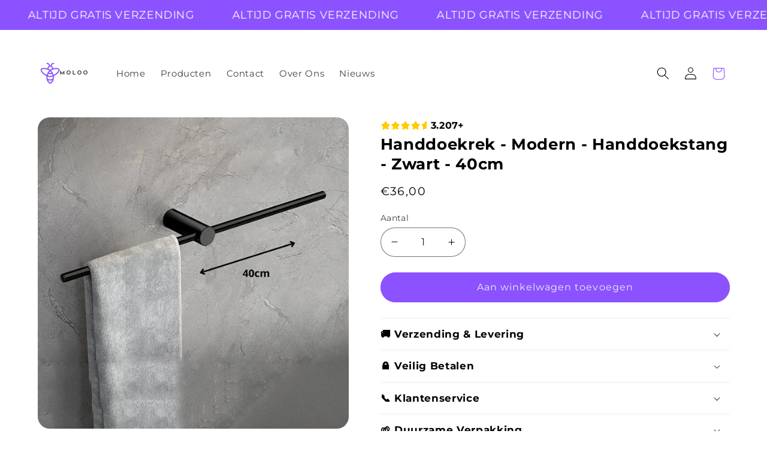

--- FILE ---
content_type: text/html; charset=utf-8
request_url: https://www.moloo.nl/products/handdoekrek-modern-handdoekstang-zwart-40cm
body_size: 43655
content:
<!doctype html>
<html class="js" lang="nl">
  <head>
    <meta charset="utf-8">
    <meta http-equiv="X-UA-Compatible" content="IE=edge">
    <meta name="viewport" content="width=device-width,initial-scale=1">
    <meta name="theme-color" content="">
    <link rel="canonical" href="https://www.moloo.nl/products/handdoekrek-modern-handdoekstang-zwart-40cm">

    
<!-- Meta Pixel Code -->
<script>
!function(f,b,e,v,n,t,s)
{if(f.fbq)return;n=f.fbq=function(){n.callMethod?
n.callMethod.apply(n,arguments):n.queue.push(arguments)};
if(!f._fbq)f._fbq=n;n.push=n;n.loaded=!0;n.version='2.0';
n.queue=[];t=b.createElement(e);t.async=!0;
t.src=v;s=b.getElementsByTagName(e)[0];
s.parentNode.insertBefore(t,s)}(window, document,'script',
'https://connect.facebook.net/en_US/fbevents.js');
fbq('init', '1988778394945993');
fbq('track', 'PageView');
</script>
<noscript><img height="1" width="1" style="display:none"
src="https://www.facebook.com/tr?id=1988778394945993&ev=PageView&noscript=1"/></noscript>
<!-- End Meta Pixel Code --><link rel="icon" type="image/png" href="//www.moloo.nl/cdn/shop/files/MOLOO.nl_1f04abb3-f665-456f-96f7-56d089f5688a.png?crop=center&height=32&v=1742569471&width=32"><link rel="preconnect" href="https://fonts.shopifycdn.com" crossorigin><title>
      Handdoekrek - Modern - Handdoekstang - Zwart - 40cm
 &ndash; moloo.nl</title>

    
      <meta name="description" content="Upgrade je badkamer met ons moderne handdoekrek voor een georganiseerde en stijlvolle ruimte">
    

    <link rel="preload" href="//cdn.shopify.com/s/files/1/0739/9607/5031/t/1/assets/prefetch_critical_resources.js" as="script">

<meta property="og:site_name" content="moloo.nl">
<meta property="og:url" content="https://www.moloo.nl/products/handdoekrek-modern-handdoekstang-zwart-40cm">
<meta property="og:title" content="Handdoekrek - Modern - Handdoekstang - Zwart - 40cm">
<meta property="og:type" content="product">
<meta property="og:description" content="Upgrade je badkamer met ons moderne handdoekrek voor een georganiseerde en stijlvolle ruimte"><meta property="og:image" content="http://www.moloo.nl/cdn/shop/files/handdoekrek_31cf2edd-18f8-4727-82c9-b28bc63cd182.png?v=1710823378">
  <meta property="og:image:secure_url" content="https://www.moloo.nl/cdn/shop/files/handdoekrek_31cf2edd-18f8-4727-82c9-b28bc63cd182.png?v=1710823378">
  <meta property="og:image:width" content="4000">
  <meta property="og:image:height" content="4000"><meta property="og:price:amount" content="36,00">
  <meta property="og:price:currency" content="EUR"><meta name="twitter:card" content="summary_large_image">
<meta name="twitter:title" content="Handdoekrek - Modern - Handdoekstang - Zwart - 40cm">
<meta name="twitter:description" content="Upgrade je badkamer met ons moderne handdoekrek voor een georganiseerde en stijlvolle ruimte"><script src="//cdn.shopify.com/s/files/1/0739/9607/5031/t/1/assets/prefetch_critical_resources.js" type="text/javascript"></script><script src="//cdn.shopify.com/s/files/1/0739/9607/5031/t/1/assets/preload.js" type="text/javascript"></script>


    <script src="//www.moloo.nl/cdn/shop/t/13/assets/constants.js?v=132983761750457495441742702874" defer="defer"></script>
    <script src="//www.moloo.nl/cdn/shop/t/13/assets/pubsub.js?v=158357773527763999511742702874" defer="defer"></script>
    <script src="//www.moloo.nl/cdn/shop/t/13/assets/global.js?v=44469447657196822141742702874" defer="defer"></script>
    <script src="//www.moloo.nl/cdn/shop/t/13/assets/blocky-lys-global.js?v=25511277297098281291742702874" defer="defer"></script><script src="//www.moloo.nl/cdn/shop/t/13/assets/animations.js?v=88693664871331136111742702874" defer="defer"></script><script>window.performance && window.performance.mark && window.performance.mark('shopify.content_for_header.start');</script><meta name="google-site-verification" content="uy9e49cKTXU034lPPkFcR_voj7nhzYKIfV8G0QJpFHM">
<meta id="shopify-digital-wallet" name="shopify-digital-wallet" content="/72612577621/digital_wallets/dialog">
<meta name="shopify-checkout-api-token" content="ddf4f38c5ad4f2184fe281abfcfa2b99">
<link rel="alternate" type="application/json+oembed" href="https://www.moloo.nl/products/handdoekrek-modern-handdoekstang-zwart-40cm.oembed">
<script async="async" src="/checkouts/internal/preloads.js?locale=nl-NL"></script>
<link rel="preconnect" href="https://shop.app" crossorigin="anonymous">
<script async="async" src="https://shop.app/checkouts/internal/preloads.js?locale=nl-NL&shop_id=72612577621" crossorigin="anonymous"></script>
<script id="apple-pay-shop-capabilities" type="application/json">{"shopId":72612577621,"countryCode":"GB","currencyCode":"EUR","merchantCapabilities":["supports3DS"],"merchantId":"gid:\/\/shopify\/Shop\/72612577621","merchantName":"moloo.nl","requiredBillingContactFields":["postalAddress","email"],"requiredShippingContactFields":["postalAddress","email"],"shippingType":"shipping","supportedNetworks":["visa","maestro","masterCard","amex","discover","elo"],"total":{"type":"pending","label":"moloo.nl","amount":"1.00"},"shopifyPaymentsEnabled":true,"supportsSubscriptions":true}</script>
<script id="shopify-features" type="application/json">{"accessToken":"ddf4f38c5ad4f2184fe281abfcfa2b99","betas":["rich-media-storefront-analytics"],"domain":"www.moloo.nl","predictiveSearch":true,"shopId":72612577621,"locale":"nl"}</script>
<script>var Shopify = Shopify || {};
Shopify.shop = "moloo-nl.myshopify.com";
Shopify.locale = "nl";
Shopify.currency = {"active":"EUR","rate":"1.0"};
Shopify.country = "NL";
Shopify.theme = {"name":"LaunchYourStore || OPT","id":179838091605,"schema_name":"LaunchYour.Store","schema_version":"1.2.2","theme_store_id":null,"role":"main"};
Shopify.theme.handle = "null";
Shopify.theme.style = {"id":null,"handle":null};
Shopify.cdnHost = "www.moloo.nl/cdn";
Shopify.routes = Shopify.routes || {};
Shopify.routes.root = "/";</script>
<script type="module">!function(o){(o.Shopify=o.Shopify||{}).modules=!0}(window);</script>
<script>!function(o){function n(){var o=[];function n(){o.push(Array.prototype.slice.apply(arguments))}return n.q=o,n}var t=o.Shopify=o.Shopify||{};t.loadFeatures=n(),t.autoloadFeatures=n()}(window);</script>
<script>
  window.ShopifyPay = window.ShopifyPay || {};
  window.ShopifyPay.apiHost = "shop.app\/pay";
  window.ShopifyPay.redirectState = null;
</script>
<script id="shop-js-analytics" type="application/json">{"pageType":"product"}</script>
<script defer="defer" async type="module" src="//www.moloo.nl/cdn/shopifycloud/shop-js/modules/v2/client.init-shop-cart-sync_CwGft62q.nl.esm.js"></script>
<script defer="defer" async type="module" src="//www.moloo.nl/cdn/shopifycloud/shop-js/modules/v2/chunk.common_BAeYDmFP.esm.js"></script>
<script defer="defer" async type="module" src="//www.moloo.nl/cdn/shopifycloud/shop-js/modules/v2/chunk.modal_B9qqLDBC.esm.js"></script>
<script type="module">
  await import("//www.moloo.nl/cdn/shopifycloud/shop-js/modules/v2/client.init-shop-cart-sync_CwGft62q.nl.esm.js");
await import("//www.moloo.nl/cdn/shopifycloud/shop-js/modules/v2/chunk.common_BAeYDmFP.esm.js");
await import("//www.moloo.nl/cdn/shopifycloud/shop-js/modules/v2/chunk.modal_B9qqLDBC.esm.js");

  window.Shopify.SignInWithShop?.initShopCartSync?.({"fedCMEnabled":true,"windoidEnabled":true});

</script>
<script>
  window.Shopify = window.Shopify || {};
  if (!window.Shopify.featureAssets) window.Shopify.featureAssets = {};
  window.Shopify.featureAssets['shop-js'] = {"shop-cart-sync":["modules/v2/client.shop-cart-sync_DYxNzuQz.nl.esm.js","modules/v2/chunk.common_BAeYDmFP.esm.js","modules/v2/chunk.modal_B9qqLDBC.esm.js"],"init-fed-cm":["modules/v2/client.init-fed-cm_CjDsDcAw.nl.esm.js","modules/v2/chunk.common_BAeYDmFP.esm.js","modules/v2/chunk.modal_B9qqLDBC.esm.js"],"shop-cash-offers":["modules/v2/client.shop-cash-offers_ClkbB2SN.nl.esm.js","modules/v2/chunk.common_BAeYDmFP.esm.js","modules/v2/chunk.modal_B9qqLDBC.esm.js"],"shop-login-button":["modules/v2/client.shop-login-button_WLp3fA_k.nl.esm.js","modules/v2/chunk.common_BAeYDmFP.esm.js","modules/v2/chunk.modal_B9qqLDBC.esm.js"],"pay-button":["modules/v2/client.pay-button_CMzcDx7A.nl.esm.js","modules/v2/chunk.common_BAeYDmFP.esm.js","modules/v2/chunk.modal_B9qqLDBC.esm.js"],"shop-button":["modules/v2/client.shop-button_C5HrfeZa.nl.esm.js","modules/v2/chunk.common_BAeYDmFP.esm.js","modules/v2/chunk.modal_B9qqLDBC.esm.js"],"avatar":["modules/v2/client.avatar_BTnouDA3.nl.esm.js"],"init-windoid":["modules/v2/client.init-windoid_BPUgzmVN.nl.esm.js","modules/v2/chunk.common_BAeYDmFP.esm.js","modules/v2/chunk.modal_B9qqLDBC.esm.js"],"init-shop-for-new-customer-accounts":["modules/v2/client.init-shop-for-new-customer-accounts_C_53TFWp.nl.esm.js","modules/v2/client.shop-login-button_WLp3fA_k.nl.esm.js","modules/v2/chunk.common_BAeYDmFP.esm.js","modules/v2/chunk.modal_B9qqLDBC.esm.js"],"init-shop-email-lookup-coordinator":["modules/v2/client.init-shop-email-lookup-coordinator_BuZJWlrC.nl.esm.js","modules/v2/chunk.common_BAeYDmFP.esm.js","modules/v2/chunk.modal_B9qqLDBC.esm.js"],"init-shop-cart-sync":["modules/v2/client.init-shop-cart-sync_CwGft62q.nl.esm.js","modules/v2/chunk.common_BAeYDmFP.esm.js","modules/v2/chunk.modal_B9qqLDBC.esm.js"],"shop-toast-manager":["modules/v2/client.shop-toast-manager_3XRE_uEZ.nl.esm.js","modules/v2/chunk.common_BAeYDmFP.esm.js","modules/v2/chunk.modal_B9qqLDBC.esm.js"],"init-customer-accounts":["modules/v2/client.init-customer-accounts_DmSKRkZb.nl.esm.js","modules/v2/client.shop-login-button_WLp3fA_k.nl.esm.js","modules/v2/chunk.common_BAeYDmFP.esm.js","modules/v2/chunk.modal_B9qqLDBC.esm.js"],"init-customer-accounts-sign-up":["modules/v2/client.init-customer-accounts-sign-up_CeYkBAph.nl.esm.js","modules/v2/client.shop-login-button_WLp3fA_k.nl.esm.js","modules/v2/chunk.common_BAeYDmFP.esm.js","modules/v2/chunk.modal_B9qqLDBC.esm.js"],"shop-follow-button":["modules/v2/client.shop-follow-button_EFIbvYjS.nl.esm.js","modules/v2/chunk.common_BAeYDmFP.esm.js","modules/v2/chunk.modal_B9qqLDBC.esm.js"],"checkout-modal":["modules/v2/client.checkout-modal_D8HUqXhX.nl.esm.js","modules/v2/chunk.common_BAeYDmFP.esm.js","modules/v2/chunk.modal_B9qqLDBC.esm.js"],"shop-login":["modules/v2/client.shop-login_BUSqPzuV.nl.esm.js","modules/v2/chunk.common_BAeYDmFP.esm.js","modules/v2/chunk.modal_B9qqLDBC.esm.js"],"lead-capture":["modules/v2/client.lead-capture_CFcRSnZi.nl.esm.js","modules/v2/chunk.common_BAeYDmFP.esm.js","modules/v2/chunk.modal_B9qqLDBC.esm.js"],"payment-terms":["modules/v2/client.payment-terms_DBKgFsWx.nl.esm.js","modules/v2/chunk.common_BAeYDmFP.esm.js","modules/v2/chunk.modal_B9qqLDBC.esm.js"]};
</script>
<script>(function() {
  var isLoaded = false;
  function asyncLoad() {
    if (isLoaded) return;
    isLoaded = true;
    var urls = ["https:\/\/shofifi-pps.web.app\/main.js?shop=moloo-nl.myshopify.com"];
    for (var i = 0; i < urls.length; i++) {
      var s = document.createElement('script');
      s.type = 'text/javascript';
      s.async = true;
      s.src = urls[i];
      var x = document.getElementsByTagName('script')[0];
      x.parentNode.insertBefore(s, x);
    }
  };
  if(window.attachEvent) {
    window.attachEvent('onload', asyncLoad);
  } else {
    window.addEventListener('load', asyncLoad, false);
  }
})();</script>
<script id="__st">var __st={"a":72612577621,"offset":0,"reqid":"79df4967-e9fb-44b6-9f19-a85ed053b45d-1769268974","pageurl":"www.moloo.nl\/products\/handdoekrek-modern-handdoekstang-zwart-40cm","u":"324cd77f7ab6","p":"product","rtyp":"product","rid":9018351255893};</script>
<script>window.ShopifyPaypalV4VisibilityTracking = true;</script>
<script id="captcha-bootstrap">!function(){'use strict';const t='contact',e='account',n='new_comment',o=[[t,t],['blogs',n],['comments',n],[t,'customer']],c=[[e,'customer_login'],[e,'guest_login'],[e,'recover_customer_password'],[e,'create_customer']],r=t=>t.map((([t,e])=>`form[action*='/${t}']:not([data-nocaptcha='true']) input[name='form_type'][value='${e}']`)).join(','),a=t=>()=>t?[...document.querySelectorAll(t)].map((t=>t.form)):[];function s(){const t=[...o],e=r(t);return a(e)}const i='password',u='form_key',d=['recaptcha-v3-token','g-recaptcha-response','h-captcha-response',i],f=()=>{try{return window.sessionStorage}catch{return}},m='__shopify_v',_=t=>t.elements[u];function p(t,e,n=!1){try{const o=window.sessionStorage,c=JSON.parse(o.getItem(e)),{data:r}=function(t){const{data:e,action:n}=t;return t[m]||n?{data:e,action:n}:{data:t,action:n}}(c);for(const[e,n]of Object.entries(r))t.elements[e]&&(t.elements[e].value=n);n&&o.removeItem(e)}catch(o){console.error('form repopulation failed',{error:o})}}const l='form_type',E='cptcha';function T(t){t.dataset[E]=!0}const w=window,h=w.document,L='Shopify',v='ce_forms',y='captcha';let A=!1;((t,e)=>{const n=(g='f06e6c50-85a8-45c8-87d0-21a2b65856fe',I='https://cdn.shopify.com/shopifycloud/storefront-forms-hcaptcha/ce_storefront_forms_captcha_hcaptcha.v1.5.2.iife.js',D={infoText:'Beschermd door hCaptcha',privacyText:'Privacy',termsText:'Voorwaarden'},(t,e,n)=>{const o=w[L][v],c=o.bindForm;if(c)return c(t,g,e,D).then(n);var r;o.q.push([[t,g,e,D],n]),r=I,A||(h.body.append(Object.assign(h.createElement('script'),{id:'captcha-provider',async:!0,src:r})),A=!0)});var g,I,D;w[L]=w[L]||{},w[L][v]=w[L][v]||{},w[L][v].q=[],w[L][y]=w[L][y]||{},w[L][y].protect=function(t,e){n(t,void 0,e),T(t)},Object.freeze(w[L][y]),function(t,e,n,w,h,L){const[v,y,A,g]=function(t,e,n){const i=e?o:[],u=t?c:[],d=[...i,...u],f=r(d),m=r(i),_=r(d.filter((([t,e])=>n.includes(e))));return[a(f),a(m),a(_),s()]}(w,h,L),I=t=>{const e=t.target;return e instanceof HTMLFormElement?e:e&&e.form},D=t=>v().includes(t);t.addEventListener('submit',(t=>{const e=I(t);if(!e)return;const n=D(e)&&!e.dataset.hcaptchaBound&&!e.dataset.recaptchaBound,o=_(e),c=g().includes(e)&&(!o||!o.value);(n||c)&&t.preventDefault(),c&&!n&&(function(t){try{if(!f())return;!function(t){const e=f();if(!e)return;const n=_(t);if(!n)return;const o=n.value;o&&e.removeItem(o)}(t);const e=Array.from(Array(32),(()=>Math.random().toString(36)[2])).join('');!function(t,e){_(t)||t.append(Object.assign(document.createElement('input'),{type:'hidden',name:u})),t.elements[u].value=e}(t,e),function(t,e){const n=f();if(!n)return;const o=[...t.querySelectorAll(`input[type='${i}']`)].map((({name:t})=>t)),c=[...d,...o],r={};for(const[a,s]of new FormData(t).entries())c.includes(a)||(r[a]=s);n.setItem(e,JSON.stringify({[m]:1,action:t.action,data:r}))}(t,e)}catch(e){console.error('failed to persist form',e)}}(e),e.submit())}));const S=(t,e)=>{t&&!t.dataset[E]&&(n(t,e.some((e=>e===t))),T(t))};for(const o of['focusin','change'])t.addEventListener(o,(t=>{const e=I(t);D(e)&&S(e,y())}));const B=e.get('form_key'),M=e.get(l),P=B&&M;t.addEventListener('DOMContentLoaded',(()=>{const t=y();if(P)for(const e of t)e.elements[l].value===M&&p(e,B);[...new Set([...A(),...v().filter((t=>'true'===t.dataset.shopifyCaptcha))])].forEach((e=>S(e,t)))}))}(h,new URLSearchParams(w.location.search),n,t,e,['guest_login'])})(!0,!0)}();</script>
<script integrity="sha256-4kQ18oKyAcykRKYeNunJcIwy7WH5gtpwJnB7kiuLZ1E=" data-source-attribution="shopify.loadfeatures" defer="defer" src="//www.moloo.nl/cdn/shopifycloud/storefront/assets/storefront/load_feature-a0a9edcb.js" crossorigin="anonymous"></script>
<script crossorigin="anonymous" defer="defer" src="//www.moloo.nl/cdn/shopifycloud/storefront/assets/shopify_pay/storefront-65b4c6d7.js?v=20250812"></script>
<script data-source-attribution="shopify.dynamic_checkout.dynamic.init">var Shopify=Shopify||{};Shopify.PaymentButton=Shopify.PaymentButton||{isStorefrontPortableWallets:!0,init:function(){window.Shopify.PaymentButton.init=function(){};var t=document.createElement("script");t.src="https://www.moloo.nl/cdn/shopifycloud/portable-wallets/latest/portable-wallets.nl.js",t.type="module",document.head.appendChild(t)}};
</script>
<script data-source-attribution="shopify.dynamic_checkout.buyer_consent">
  function portableWalletsHideBuyerConsent(e){var t=document.getElementById("shopify-buyer-consent"),n=document.getElementById("shopify-subscription-policy-button");t&&n&&(t.classList.add("hidden"),t.setAttribute("aria-hidden","true"),n.removeEventListener("click",e))}function portableWalletsShowBuyerConsent(e){var t=document.getElementById("shopify-buyer-consent"),n=document.getElementById("shopify-subscription-policy-button");t&&n&&(t.classList.remove("hidden"),t.removeAttribute("aria-hidden"),n.addEventListener("click",e))}window.Shopify?.PaymentButton&&(window.Shopify.PaymentButton.hideBuyerConsent=portableWalletsHideBuyerConsent,window.Shopify.PaymentButton.showBuyerConsent=portableWalletsShowBuyerConsent);
</script>
<script data-source-attribution="shopify.dynamic_checkout.cart.bootstrap">document.addEventListener("DOMContentLoaded",(function(){function t(){return document.querySelector("shopify-accelerated-checkout-cart, shopify-accelerated-checkout")}if(t())Shopify.PaymentButton.init();else{new MutationObserver((function(e,n){t()&&(Shopify.PaymentButton.init(),n.disconnect())})).observe(document.body,{childList:!0,subtree:!0})}}));
</script>
<link id="shopify-accelerated-checkout-styles" rel="stylesheet" media="screen" href="https://www.moloo.nl/cdn/shopifycloud/portable-wallets/latest/accelerated-checkout-backwards-compat.css" crossorigin="anonymous">
<style id="shopify-accelerated-checkout-cart">
        #shopify-buyer-consent {
  margin-top: 1em;
  display: inline-block;
  width: 100%;
}

#shopify-buyer-consent.hidden {
  display: none;
}

#shopify-subscription-policy-button {
  background: none;
  border: none;
  padding: 0;
  text-decoration: underline;
  font-size: inherit;
  cursor: pointer;
}

#shopify-subscription-policy-button::before {
  box-shadow: none;
}

      </style>
<link rel="stylesheet" media="screen" href="//www.moloo.nl/cdn/shop/t/13/compiled_assets/styles.css?v=29743">
<script id="sections-script" data-sections="header" defer="defer" src="//www.moloo.nl/cdn/shop/t/13/compiled_assets/scripts.js?v=29743"></script>
<script>window.performance && window.performance.mark && window.performance.mark('shopify.content_for_header.end');</script>


    <style data-shopify>
      @font-face {
  font-family: Montserrat;
  font-weight: 400;
  font-style: normal;
  font-display: swap;
  src: url("//www.moloo.nl/cdn/fonts/montserrat/montserrat_n4.81949fa0ac9fd2021e16436151e8eaa539321637.woff2") format("woff2"),
       url("//www.moloo.nl/cdn/fonts/montserrat/montserrat_n4.a6c632ca7b62da89c3594789ba828388aac693fe.woff") format("woff");
}

      @font-face {
  font-family: Montserrat;
  font-weight: 700;
  font-style: normal;
  font-display: swap;
  src: url("//www.moloo.nl/cdn/fonts/montserrat/montserrat_n7.3c434e22befd5c18a6b4afadb1e3d77c128c7939.woff2") format("woff2"),
       url("//www.moloo.nl/cdn/fonts/montserrat/montserrat_n7.5d9fa6e2cae713c8fb539a9876489d86207fe957.woff") format("woff");
}

      @font-face {
  font-family: Montserrat;
  font-weight: 400;
  font-style: italic;
  font-display: swap;
  src: url("//www.moloo.nl/cdn/fonts/montserrat/montserrat_i4.5a4ea298b4789e064f62a29aafc18d41f09ae59b.woff2") format("woff2"),
       url("//www.moloo.nl/cdn/fonts/montserrat/montserrat_i4.072b5869c5e0ed5b9d2021e4c2af132e16681ad2.woff") format("woff");
}

      @font-face {
  font-family: Montserrat;
  font-weight: 700;
  font-style: italic;
  font-display: swap;
  src: url("//www.moloo.nl/cdn/fonts/montserrat/montserrat_i7.a0d4a463df4f146567d871890ffb3c80408e7732.woff2") format("woff2"),
       url("//www.moloo.nl/cdn/fonts/montserrat/montserrat_i7.f6ec9f2a0681acc6f8152c40921d2a4d2e1a2c78.woff") format("woff");
}

      @font-face {
  font-family: Montserrat;
  font-weight: 700;
  font-style: normal;
  font-display: swap;
  src: url("//www.moloo.nl/cdn/fonts/montserrat/montserrat_n7.3c434e22befd5c18a6b4afadb1e3d77c128c7939.woff2") format("woff2"),
       url("//www.moloo.nl/cdn/fonts/montserrat/montserrat_n7.5d9fa6e2cae713c8fb539a9876489d86207fe957.woff") format("woff");
}


      
        :root,
        .color-scheme-1 {
          --color-background: 255,255,255;
        
          --gradient-background: #ffffff;
        

        

        --color-foreground: 0,0,0;
        --color-background-contrast: 191,191,191;
        --color-shadow: 11,11,11;
        --color-button: 140,82,255;
        --color-button-text: 239,240,245;
        --color-secondary-button: 255,255,255;
        --color-secondary-button-text: 0,0,0;
        --color-link: 0,0,0;
        --color-badge-foreground: 0,0,0;
        --color-badge-background: 255,255,255;
        --color-badge-border: 0,0,0;
        --payment-terms-background-color: rgb(255 255 255);
      }
      
        
        .color-scheme-2 {
          --color-background: 140,82,255;
        
          --gradient-background: #8c52ff;
        

        

        --color-foreground: 255,255,255;
        --color-background-contrast: 70,0,210;
        --color-shadow: 239,240,245;
        --color-button: 255,255,255;
        --color-button-text: 0,0,0;
        --color-secondary-button: 140,82,255;
        --color-secondary-button-text: 0,0,0;
        --color-link: 0,0,0;
        --color-badge-foreground: 255,255,255;
        --color-badge-background: 140,82,255;
        --color-badge-border: 255,255,255;
        --payment-terms-background-color: rgb(140 82 255);
      }
      
        
        .color-scheme-3 {
          --color-background: 140,82,255;
        
          --gradient-background: #8c52ff;
        

        

        --color-foreground: 255,255,255;
        --color-background-contrast: 70,0,210;
        --color-shadow: 14,27,77;
        --color-button: 255,255,255;
        --color-button-text: 14,27,77;
        --color-secondary-button: 140,82,255;
        --color-secondary-button-text: 255,255,255;
        --color-link: 255,255,255;
        --color-badge-foreground: 255,255,255;
        --color-badge-background: 140,82,255;
        --color-badge-border: 255,255,255;
        --payment-terms-background-color: rgb(140 82 255);
      }
      
        
        .color-scheme-4 {
          --color-background: 0,0,0;
        
          --gradient-background: #000000;
        

        

        --color-foreground: 255,255,255;
        --color-background-contrast: 128,128,128;
        --color-shadow: 14,27,77;
        --color-button: 255,255,255;
        --color-button-text: 71,112,219;
        --color-secondary-button: 0,0,0;
        --color-secondary-button-text: 255,255,255;
        --color-link: 255,255,255;
        --color-badge-foreground: 255,255,255;
        --color-badge-background: 0,0,0;
        --color-badge-border: 255,255,255;
        --payment-terms-background-color: rgb(0 0 0);
      }
      
        
        .color-scheme-5 {
          --color-background: 0,0,0;
        
          --gradient-background: rgba(0,0,0,0);
        

        

        --color-foreground: 255,255,255;
        --color-background-contrast: 128,128,128;
        --color-shadow: 14,27,77;
        --color-button: 255,255,255;
        --color-button-text: 227,36,2;
        --color-secondary-button: 0,0,0;
        --color-secondary-button-text: 255,255,255;
        --color-link: 255,255,255;
        --color-badge-foreground: 255,255,255;
        --color-badge-background: 0,0,0;
        --color-badge-border: 255,255,255;
        --payment-terms-background-color: rgb(0 0 0);
      }
      

      body, .color-scheme-1, .color-scheme-2, .color-scheme-3, .color-scheme-4, .color-scheme-5 {
        color: rgba(var(--color-foreground), 0.75);
        background-color: rgb(var(--color-background));
      }

      :root {
        --font-body-family: Montserrat, sans-serif;
        --font-body-style: normal;
        --font-body-weight: 400;
        --font-body-weight-bold: 700;

        --font-heading-family: Montserrat, sans-serif;
        --font-heading-style: normal;
        --font-heading-weight: 700;

        --font-body-scale: 1.05;
        --font-heading-scale: 1.0476190476190477;

        --media-padding: px;
        --media-border-opacity: 0.1;
        --media-border-width: 0px;
        --media-radius: 20px;
        --media-shadow-opacity: 0.0;
        --media-shadow-horizontal-offset: 0px;
        --media-shadow-vertical-offset: 4px;
        --media-shadow-blur-radius: 5px;
        --media-shadow-visible: 0;

        --page-width: 120rem;
        --page-width-margin: 0rem;

        --product-card-image-padding: 1.6rem;
        --product-card-corner-radius: 1.8rem;
        --product-card-text-alignment: left;
        --product-card-border-width: 0.1rem;
        --product-card-border-opacity: 1.0;
        --product-card-shadow-opacity: 0.0;
        --product-card-shadow-visible: 0;
        --product-card-shadow-horizontal-offset: 0.0rem;
        --product-card-shadow-vertical-offset: 0.4rem;
        --product-card-shadow-blur-radius: 0.5rem;

        --collection-card-image-padding: 1.6rem;
        --collection-card-corner-radius: 1.8rem;
        --collection-card-text-alignment: left;
        --collection-card-border-width: 0.1rem;
        --collection-card-border-opacity: 1.0;
        --collection-card-shadow-opacity: 0.0;
        --collection-card-shadow-visible: 0;
        --collection-card-shadow-horizontal-offset: 0.0rem;
        --collection-card-shadow-vertical-offset: 0.4rem;
        --collection-card-shadow-blur-radius: 0.5rem;

        --blog-card-image-padding: 1.6rem;
        --blog-card-corner-radius: 1.8rem;
        --blog-card-text-alignment: left;
        --blog-card-border-width: 0.1rem;
        --blog-card-border-opacity: 1.0;
        --blog-card-shadow-opacity: 0.0;
        --blog-card-shadow-visible: 0;
        --blog-card-shadow-horizontal-offset: 0.0rem;
        --blog-card-shadow-vertical-offset: 0.4rem;
        --blog-card-shadow-blur-radius: 0.5rem;

        --badge-corner-radius: 0.0rem;

        --popup-border-width: 1px;
        --popup-border-opacity: 0.1;
        --popup-corner-radius: 18px;
        --popup-shadow-opacity: 0.0;
        --popup-shadow-horizontal-offset: 0px;
        --popup-shadow-vertical-offset: 4px;
        --popup-shadow-blur-radius: 5px;

        --drawer-border-width: 0px;
        --drawer-border-opacity: 0.1;
        --drawer-shadow-opacity: 0.0;
        --drawer-shadow-horizontal-offset: 0px;
        --drawer-shadow-vertical-offset: 4px;
        --drawer-shadow-blur-radius: 5px;

        --spacing-sections-desktop: 0px;
        --spacing-sections-mobile: 0px;

        --grid-desktop-vertical-spacing: 28px;
        --grid-desktop-horizontal-spacing: 28px;
        --grid-mobile-vertical-spacing: 14px;
        --grid-mobile-horizontal-spacing: 14px;

        --text-boxes-border-opacity: 0.1;
        --text-boxes-border-width: 0px;
        --text-boxes-radius: 20px;
        --text-boxes-shadow-opacity: 0.0;
        --text-boxes-shadow-visible: 0;
        --text-boxes-shadow-horizontal-offset: 0px;
        --text-boxes-shadow-vertical-offset: 4px;
        --text-boxes-shadow-blur-radius: 5px;

        --buttons-radius: 40px;
        --buttons-radius-outset: 41px;
        --buttons-border-width: 1px;
        --buttons-border-opacity: 1.0;
        --buttons-shadow-opacity: 0.0;
        --buttons-shadow-visible: 0;
        --buttons-shadow-horizontal-offset: 0px;
        --buttons-shadow-vertical-offset: 4px;
        --buttons-shadow-blur-radius: 5px;
        --buttons-border-offset: 0.3px;

        --inputs-radius: 26px;
        --inputs-border-width: 1px;
        --inputs-border-opacity: 0.55;
        --inputs-shadow-opacity: 0.0;
        --inputs-shadow-horizontal-offset: 0px;
        --inputs-margin-offset: 0px;
        --inputs-shadow-vertical-offset: 4px;
        --inputs-shadow-blur-radius: 5px;
        --inputs-radius-outset: 27px;

        --variant-pills-radius: 40px;
        --variant-pills-border-width: 1px;
        --variant-pills-border-opacity: 0.55;
        --variant-pills-shadow-opacity: 0.0;
        --variant-pills-shadow-horizontal-offset: 0px;
        --variant-pills-shadow-vertical-offset: 4px;
        --variant-pills-shadow-blur-radius: 5px;
      }

      *,
      *::before,
      *::after {
        box-sizing: inherit;
      }

      html {
        box-sizing: border-box;
        font-size: calc(var(--font-body-scale) * 62.5%);
        height: 100%;
      }

      body {
        display: grid;
        grid-template-rows: auto auto 1fr auto;
        grid-template-columns: 100%;
        min-height: 100%;
        margin: 0;
        font-size: 1.5rem;
        letter-spacing: 0.06rem;
        line-height: calc(1 + 0.8 / var(--font-body-scale));
        font-family: var(--font-body-family);
        font-style: var(--font-body-style);
        font-weight: var(--font-body-weight);
      }

      @media screen and (min-width: 750px) {
        body {
          font-size: 1.6rem;
        }
      }
    </style>

    <link href="//www.moloo.nl/cdn/shop/t/13/assets/base.css?v=144968985024194912401742702874" rel="stylesheet" type="text/css" media="all" />
    <link href="//www.moloo.nl/cdn/shop/t/13/assets/blocky-lys.css?v=42973654463803942751742702874" rel="stylesheet" type="text/css" media="all" />

      <link rel="preload" as="font" href="//www.moloo.nl/cdn/fonts/montserrat/montserrat_n4.81949fa0ac9fd2021e16436151e8eaa539321637.woff2" type="font/woff2" crossorigin>
      

      <link rel="preload" as="font" href="//www.moloo.nl/cdn/fonts/montserrat/montserrat_n7.3c434e22befd5c18a6b4afadb1e3d77c128c7939.woff2" type="font/woff2" crossorigin>
      
<link href="//www.moloo.nl/cdn/shop/t/13/assets/component-localization-form.css?v=120620094879297847921742702874" rel="stylesheet" type="text/css" media="all" />
      <script src="//www.moloo.nl/cdn/shop/t/13/assets/localization-form.js?v=144176611646395275351742702874" defer="defer"></script><link
        rel="stylesheet"
        href="//www.moloo.nl/cdn/shop/t/13/assets/component-predictive-search.css?v=118923337488134913561742702874"
        media="print"
        onload="this.media='all'"
      ><script>
      if (Shopify.designMode) {
        document.documentElement.classList.add('shopify-design-mode');
      }
    </script>
  <!-- BEGIN app block: shopify://apps/vitals/blocks/app-embed/aeb48102-2a5a-4f39-bdbd-d8d49f4e20b8 --><link rel="preconnect" href="https://appsolve.io/" /><link rel="preconnect" href="https://cdn-sf.vitals.app/" /><script data-ver="58" id="vtlsAebData" class="notranslate">window.vtlsLiquidData = window.vtlsLiquidData || {};window.vtlsLiquidData.buildId = 56734;

window.vtlsLiquidData.apiHosts = {
	...window.vtlsLiquidData.apiHosts,
	"1": "https://appsolve.io"
};
	window.vtlsLiquidData.moduleSettings = {"4":{"487":"4","488":"8c52ff","673":false,"975":true,"976":true,"980":"{}"},"9":[],"11":{"19":"Meer informatie","20":"Ik begrijp het","21":"floating","22":"","23":"Wij gebruiken cookies om je ervaring te verbeteren en het gebruik van de website te volgen.","379":false,"511":"000000","512":"ffffff","513":"dddddd","514":"222222","536":"aeaeae","859":"visible","860":"hidden","864":"Wij gebruiken cookies om je ervaring te verbeteren en het gebruik van de website te volgen.","865":"Accepteren","866":"aeaeae","867":"f2f2f2","868":"Weigeren","871":"outline","875":"dddddd"},"15":{"37":"color","38":"Veilig afrekenen met de betaalmethode van uw voorkeur.","63":"2120bb","64":"ideal,bancontact,maestro,mastercard,visa,american_express","65":"left","78":20,"79":20,"920":"{\"container\":{\"traits\":{\"margin\":{\"default\":\"20px 0px 20px 0px\"},\"textAlign\":{\"default\":\"center\"}}},\"message\":{\"traits\":{\"fontSize\":{\"default\":\"19px\"}}},\"logo\":{\"traits\":{\"width\":{\"default\":\"45px\"}}}}"},"16":{"232":true,"245":"bottom","246":"bottom","247":"Add to Cart","411":true,"417":false,"418":false,"477":"automatic","478":"000000","479":"ffffff","489":true,"843":"ffffff","844":"2e2e2e","921":false,"922":true,"923":true,"924":"1","925":"1","952":"{}","1021":true,"1110":false,"1154":0,"1155":true,"1156":true,"1157":false,"1158":0,"1159":false,"1160":false,"1161":false,"1162":false,"1163":false,"1182":false,"1183":true,"1184":"","1185":false},"21":{"142":false,"143":"left","144":0,"145":0,"190":true,"216":"ffce07","217":false,"218":0,"219":0,"220":"center","248":true,"278":"ffffff","279":true,"280":"ffffff","281":"eaeaea","287":"reviews","288":"Meer reviews weergeven","289":"Schrijf een review","290":"Deel jouw ervaring","291":"beoordeling","292":"Naam","293":"Beoordeling","294":"We zouden graag een foto zien","295":"Review indienen","296":"Annuleren","297":"Er zijn nog geen beoordelingen. Voeg er als eerste een toe.","333":20,"334":100,"335":10,"336":50,"410":false,"447":"Bedankt voor het toevoegen van je review!","481":"{{ stars }} {{ averageRating }} ({{ totalReviews }} {{ reviewsTranslation }})","482":"{{ stars }} ({{ totalReviews }})","483":19,"484":18,"494":2,"504":"Alleen afbeeldingsbestandstypen worden ondersteund voor uploaden","507":true,"508":"E-mail","510":"00a332","563":"De review kon niet worden toegevoegd. Als het probleem zich blijft voordoen, neem dan contact met ons op.","598":"Antwoord winkel","688":"Klanten van over de hele wereld houden van onze producten!","689":"Tevreden klanten","691":false,"745":true,"746":"columns","747":true,"748":"ffce07","752":"Geverifieerde koper","787":"columns","788":true,"793":"000000","794":"ffffff","846":"5e5e5e","877":"222222","878":"737373","879":"f7f7f7","880":"5e5e5e","948":0,"949":0,"951":"{}","994":"Onze Klanten Houden Van Ons","996":1,"1002":4,"1003":false,"1005":false,"1034":false,"1038":20,"1039":20,"1040":10,"1041":10,"1042":100,"1043":50,"1044":"columns","1045":true,"1046":"5e5e5e","1047":"5e5e5e","1048":"222222","1061":false,"1062":0,"1063":0,"1064":"Verzameld door","1065":"Uit {{reviews_count}} beoordelingen","1067":true,"1068":false,"1069":true,"1070":true,"1072":"{}","1073":"left","1074":"center","1078":true,"1089":"{}","1090":0},"22":{"165":true,"193":"f31212","234":"Klanten bekeken deze producten vaak!","238":"center","323":"Van","325":"Aan winkelwagen toevoegen","342":false,"406":true,"445":"Niet op voorraad","486":"8868545626453,8890687619413,8680806318421,8804514464085,8801196573013,8891771879765,8654934835541,8804503847253,8646522732885,8654935425365","675":"3","856":"ffffff","857":"f6f6f6","858":"4f4f4f","960":"{\"productTitle\":{\"traits\":{\"titleLineClamp\":{\"default\":\"2\"},\"fontWeight\":{\"default\":\"600\"}}}}","1015":1,"1017":1,"1019":false,"1022":true},"24":{"93":10,"94":"ffa1a1","359":"222222","389":"Een product in uw winkelwagen is bijna uitverkocht...","390":"Voltooi de bestelling om er zeker van te zijn dat het van jou is!","502":false,"977":"{\"container\":{\"traits\":{\"margin\":{\"default\":\"5px 0 5px 0\"}}}}","1084":false,"1199":false,"1200":0},"28":{"692":true},"48":{"469":true,"491":true,"588":true,"595":false,"603":"","605":"","606":"","781":true,"783":1,"876":0,"1076":true,"1105":0,"1198":false},"51":{"599":true,"604":true,"873":""},"52":{"581":"standard","582":false,"583":5,"584":true,"585":"E-mailadres in gebruik","586":"Ongeldig e-mailadres","587":24,"995":"{}","1049":"U moet marketing e-mails accepteren om abonnee te worden","1050":"U moet het privacybeleid en marketing-e-mails accepteren","1051":"Je moet het privacybeleid accepteren","1052":"Privacybeleid","1055":true,"1056":"Ik heb het {{ privacy_policy }} gelezen en ga ermee akkoord.","1057":"","1058":true,"1059":"E-mail me met nieuws en aanbiedingen"},"53":{"636":"4b8e15","637":"ffffff","638":0,"639":5,"640":"Je bespaart:","642":"Niet op voorraad","643":"Dit item:","644":"Totaalprijs:","645":true,"646":"Aan winkelwagen toevoegen","647":"voor","648":"met","649":"korting","650":"elk","651":"Koop","652":"Subtotaal","653":"Korting","654":"Originele prijs","655":16,"656":8,"657":16,"658":8,"659":"ffffff","660":14,"661":"center","671":"000000","702":"Aantal","731":"en","733":0,"734":"362e94","735":"8e86ed","736":true,"737":true,"738":true,"739":"right","740":60,"741":"Gratis","742":"Gratis","743":"Claim geschenk","744":"1,2,4,5","750":"Geschenk","762":"Korting","763":false,"773":"Uw product is toegevoegd aan de winkelwagen","786":"Bespaar","848":"ffffff","849":"f6f6f6","850":"4f4f4f","851":"Per stuk:","895":"eceeef","1007":"Kies ander product","1010":"{}","1012":false,"1028":"Andere klanten vonden deze aanbieding geweldig","1029":"Toevoegen aan bestelling","1030":"Toegevoegd aan bestelling","1031":"Afrekenen","1032":1,"1033":"{\"container\":{\"traits\":{\"borderColor\":{\"default\":\"#8c52ff\"}}}}","1035":"Zie meer","1036":"Zie minder","1037":"{}","1077":"%","1083":"Afrekenen","1085":100,"1086":"cd1900","1091":10,"1092":1,"1093":"{}","1164":"Gratis verzending","1188":"light","1190":"center","1191":"light","1192":"square"},"56":[]};

window.vtlsLiquidData.shopThemeName = "LaunchYour.Store";window.vtlsLiquidData.settingTranslation = {"11":{"19":{"nl":"Meer informatie"},"20":{"nl":"Ik begrijp het"},"23":{"nl":"Wij gebruiken cookies om je ervaring te verbeteren en het gebruik van de website te volgen."},"864":{"nl":"Wij gebruiken cookies om je ervaring te verbeteren en het gebruik van de website te volgen."},"865":{"nl":"Accepteren"},"868":{"nl":"Weigeren"}},"15":{"38":{"nl":"Veilig afrekenen met de betaalmethode van uw voorkeur."}},"22":{"234":{"nl":"Klanten bekeken deze producten vaak!"},"323":{"nl":"Van"},"325":{"nl":"Aan winkelwagen toevoegen"},"445":{"nl":"Niet op voorraad"}},"21":{"287":{"nl":"reviews"},"288":{"nl":"Meer reviews weergeven"},"289":{"nl":"Schrijf een review"},"290":{"nl":"Deel jouw ervaring"},"291":{"nl":"beoordeling"},"292":{"nl":"Naam"},"293":{"nl":"Beoordeling"},"294":{"nl":"We zouden graag een foto zien"},"295":{"nl":"Review indienen"},"296":{"nl":"Annuleren"},"297":{"nl":"Er zijn nog geen beoordelingen. Voeg er als eerste een toe."},"447":{"nl":"Bedankt voor het toevoegen van je review!"},"481":{"nl":"{{ stars }} {{ averageRating }} ({{ totalReviews }} {{ reviewsTranslation }})"},"482":{"nl":"{{ stars }} ({{ totalReviews }})"},"504":{"nl":"Alleen afbeeldingsbestandstypen worden ondersteund voor uploaden"},"508":{"nl":"E-mail"},"563":{"nl":"De review kon niet worden toegevoegd. Als het probleem zich blijft voordoen, neem dan contact met ons op."},"598":{"nl":"Antwoord winkel"},"688":{"nl":"Klanten van over de hele wereld houden van onze producten!"},"689":{"nl":"Tevreden klanten"},"752":{"nl":"Geverifieerde koper"},"994":{"nl":"Onze Klanten Houden Van Ons"},"1064":{"nl":"Verzameld door"},"1065":{"nl":"Uit {{reviews_count}} beoordelingen"}},"24":{"389":{"nl":"Een product in uw winkelwagen is bijna uitverkocht..."},"390":{"nl":"Voltooi de bestelling om er zeker van te zijn dat het van jou is!"}},"52":{"585":{"nl":"E-mailadres in gebruik"},"586":{"nl":"Ongeldig e-mailadres"},"1049":{"nl":"U moet marketing e-mails accepteren om abonnee te worden"},"1051":{"nl":"Je moet het privacybeleid accepteren"},"1050":{"nl":"U moet het privacybeleid en marketing-e-mails accepteren"},"1052":{"nl":"Privacybeleid"},"1056":{"nl":"Ik heb het {{ privacy_policy }} gelezen en ga ermee akkoord."},"1059":{"nl":"E-mail me met nieuws en aanbiedingen"}},"53":{"640":{"nl":"Je bespaart:"},"642":{"nl":"Niet op voorraad"},"643":{"nl":"Dit item:"},"644":{"nl":"Totaalprijs:"},"646":{"nl":"Aan winkelwagen toevoegen"},"647":{"nl":"voor"},"648":{"nl":"met"},"649":{"nl":"korting"},"650":{"nl":"elk"},"651":{"nl":"Koop"},"652":{"nl":"Subtotaal"},"653":{"nl":"Korting"},"654":{"nl":"Originele prijs"},"702":{"nl":"Aantal"},"731":{"nl":"en"},"741":{"nl":"Gratis"},"742":{"nl":"Gratis"},"743":{"nl":"Claim geschenk"},"750":{"nl":"Geschenk"},"762":{"nl":"Korting"},"773":{"nl":"Uw product is toegevoegd aan de winkelwagen"},"786":{"nl":"Bespaar"},"851":{"nl":"Per stuk:"},"1007":{"nl":"Kies ander product"},"1028":{"nl":"Andere klanten vonden deze aanbieding geweldig"},"1029":{"nl":"Toevoegen aan bestelling"},"1030":{"nl":"Toegevoegd aan bestelling"},"1031":{"nl":"Afrekenen"},"1035":{"nl":"Zie meer"},"1036":{"nl":"Zie minder"},"1083":{"nl":"Afrekenen"},"1167":{"nl":"Niet beschikbaar"},"1164":{"nl":"Gratis verzending"}},"16":{"1184":{"nl":""}}};window.vtlsLiquidData.facebookPixel=[{"pixelId":"1472601383539927","items":[],"type":"master"}];window.vtlsLiquidData.popUps=[{"id":"VfIi87I","type":1,"triggerType":1,"publicTitle":{"nl":"ONTVANG 20% KORTING DIRECT!!!"},"description":{"nl":"Voer je e-mailadres in om je coupon te ontvangen."},"ctaLabel":{"nl":"Laat mij de coupon zien"},"traits":"{\"popupContainer\":{\"traits\":{\"headingTextSize\":{\"default\":\"30px\"}}},\"logo\":{\"traits\":{\"width\":{\"default\":\"100px\"}}},\"primaryButton\":{\"traits\":{\"backgroundColor\":{\"default\":\"#8C52FF\"}}}}","imageUrl":null,"addSecondaryButton":false,"secondaryButtonText":{"nl":"Nee, dank je"},"logoUrl":"https:\/\/cdn-pop.vitals.app\/72612577621\/6786807987673.png","addLogo":true,"leadInputPlaceholder":{"nl":"Voer je e-mail HIER in"},"successTitle":{"nl":"BEDANKT!"},"successDescription":{"nl":"Gefeliciteerd! Hier is je welverdiende coupon:"},"discountCode":"DIRECT20","cssClass":"type_discount_capture","themeType":null}];window.vtlsLiquidData.ubOfferTypes={"1":[1,2,6],"2":[1,2,9],"3":[1,2,3,6]};window.vtlsLiquidData.shopSettings={};window.vtlsLiquidData.shopSettings.cartType="drawer";window.vtlsLiquidData.spat="84af284d7b77169a6ae2157c6d2f95e3";window.vtlsLiquidData.shopInfo={id:72612577621,domain:"www.moloo.nl",shopifyDomain:"moloo-nl.myshopify.com",primaryLocaleIsoCode: "nl",defaultCurrency:"EUR",enabledCurrencies:["EUR"],moneyFormat:"€{{amount_with_comma_separator}}",moneyWithCurrencyFormat:"€{{amount_with_comma_separator}} EUR",appId:"1",appName:"Vitals",};window.vtlsLiquidData.acceptedScopes = {"1":[26,25,27,28,29,30,31,32,33,34,35,36,37,38,22,2,8,14,20,24,16,18,10,13,21,4,11,1,7,3,19,23,15,17,9,12,49,51,46,47,50,52,48,53]};window.vtlsLiquidData.product = {"id": 9018351255893,"available": true,"title": "Handdoekrek - Modern - Handdoekstang - Zwart - 40cm","handle": "handdoekrek-modern-handdoekstang-zwart-40cm","vendor": "MOLOO","type": "","tags": ["Badkamer Accessoires","price-increased"],"description": "1","featured_image":{"src": "//www.moloo.nl/cdn/shop/files/handdoekrek_31cf2edd-18f8-4727-82c9-b28bc63cd182.png?v=1710823378","aspect_ratio": "1.0"},"collectionIds": [599936172373],"variants": [{"id": 48033718796629,"title": "Default Title","option1": "Default Title","option2": null,"option3": null,"price": 3600,"compare_at_price": null,"available": true,"image":null,"featured_media_id":null,"is_preorderable":0}],"options": [{"name": "Title"}],"metafields": {"reviews": {}}};window.vtlsLiquidData.cacheKeys = [1730333441,1764433407,1727795180,1763072447,1734349166,0,0,1730333441 ];</script><script id="vtlsAebDynamicFunctions" class="notranslate">window.vtlsLiquidData = window.vtlsLiquidData || {};window.vtlsLiquidData.dynamicFunctions = ({$,vitalsGet,vitalsSet,VITALS_GET_$_DESCRIPTION,VITALS_GET_$_END_SECTION,VITALS_GET_$_ATC_FORM,VITALS_GET_$_ATC_BUTTON,submit_button,form_add_to_cart,cartItemVariantId,VITALS_EVENT_CART_UPDATED,VITALS_EVENT_DISCOUNTS_LOADED,VITALS_EVENT_RENDER_CAROUSEL_STARS,VITALS_EVENT_RENDER_COLLECTION_STARS,VITALS_EVENT_SMART_BAR_RENDERED,VITALS_EVENT_SMART_BAR_CLOSED,VITALS_EVENT_TABS_RENDERED,VITALS_EVENT_VARIANT_CHANGED,VITALS_EVENT_ATC_BUTTON_FOUND,VITALS_IS_MOBILE,VITALS_PAGE_TYPE,VITALS_APPEND_CSS,VITALS_HOOK__CAN_EXECUTE_CHECKOUT,VITALS_HOOK__GET_CUSTOM_CHECKOUT_URL_PARAMETERS,VITALS_HOOK__GET_CUSTOM_VARIANT_SELECTOR,VITALS_HOOK__GET_IMAGES_DEFAULT_SIZE,VITALS_HOOK__ON_CLICK_CHECKOUT_BUTTON,VITALS_HOOK__DONT_ACCELERATE_CHECKOUT,VITALS_HOOK__ON_ATC_STAY_ON_THE_SAME_PAGE,VITALS_HOOK__CAN_EXECUTE_ATC,VITALS_FLAG__IGNORE_VARIANT_ID_FROM_URL,VITALS_FLAG__UPDATE_ATC_BUTTON_REFERENCE,VITALS_FLAG__UPDATE_CART_ON_CHECKOUT,VITALS_FLAG__USE_CAPTURE_FOR_ATC_BUTTON,VITALS_FLAG__USE_FIRST_ATC_SPAN_FOR_PRE_ORDER,VITALS_FLAG__USE_HTML_FOR_STICKY_ATC_BUTTON,VITALS_FLAG__STOP_EXECUTION,VITALS_FLAG__USE_CUSTOM_COLLECTION_FILTER_DROPDOWN,VITALS_FLAG__PRE_ORDER_START_WITH_OBSERVER,VITALS_FLAG__PRE_ORDER_OBSERVER_DELAY,VITALS_FLAG__ON_CHECKOUT_CLICK_USE_CAPTURE_EVENT,handle,}) => {return {"147": {"location":"form","locator":"after"},};};</script><script id="vtlsAebDocumentInjectors" class="notranslate">window.vtlsLiquidData = window.vtlsLiquidData || {};window.vtlsLiquidData.documentInjectors = ({$,vitalsGet,vitalsSet,VITALS_IS_MOBILE,VITALS_APPEND_CSS}) => {const documentInjectors = {};documentInjectors["1"]={};documentInjectors["1"]["d"]=[];documentInjectors["1"]["d"]["0"]={};documentInjectors["1"]["d"]["0"]["a"]=null;documentInjectors["1"]["d"]["0"]["s"]=".description";documentInjectors["1"]["d"]["1"]={};documentInjectors["1"]["d"]["1"]["a"]=null;documentInjectors["1"]["d"]["1"]["s"]=".product__description.rte";documentInjectors["2"]={};documentInjectors["2"]["d"]=[];documentInjectors["2"]["d"]["0"]={};documentInjectors["2"]["d"]["0"]["a"]={"l":"before"};documentInjectors["2"]["d"]["0"]["s"]="footer.footer";documentInjectors["2"]["d"]["1"]={};documentInjectors["2"]["d"]["1"]["a"]={"l":"after"};documentInjectors["2"]["d"]["1"]["s"]="div.product";documentInjectors["4"]={};documentInjectors["4"]["d"]=[];documentInjectors["4"]["d"]["0"]={};documentInjectors["4"]["d"]["0"]["a"]=null;documentInjectors["4"]["d"]["0"]["s"]=".product__title \u003e h1:visible";documentInjectors["6"]={};documentInjectors["6"]["d"]=[];documentInjectors["6"]["d"]["0"]={};documentInjectors["6"]["d"]["0"]["a"]=null;documentInjectors["6"]["d"]["0"]["s"]="#ProductGridContainer";documentInjectors["10"]={};documentInjectors["10"]["d"]=[];documentInjectors["10"]["d"]["0"]={};documentInjectors["10"]["d"]["0"]["a"]=[];documentInjectors["10"]["d"]["0"]["s"]="div.product-form__input.product-form__quantity";documentInjectors["3"]={};documentInjectors["3"]["d"]=[];documentInjectors["3"]["d"]["0"]={};documentInjectors["3"]["d"]["0"]["a"]=null;documentInjectors["3"]["d"]["0"]["s"]="#main-cart-footer .cart__footer \u003e .cart__blocks .totals";documentInjectors["3"]["d"]["0"]["js"]=function(left_subtotal, right_subtotal, cart_html) { var vitalsDiscountsDiv = ".vitals-discounts";
if ($(vitalsDiscountsDiv).length === 0) {
$('#main-cart-footer .cart__footer > .cart__blocks .totals').html(cart_html);
}

};documentInjectors["12"]={};documentInjectors["12"]["d"]=[];documentInjectors["12"]["d"]["0"]={};documentInjectors["12"]["d"]["0"]["a"]=[];documentInjectors["12"]["d"]["0"]["s"]="form[action*=\"\/cart\/add\"]:visible:not([id*=\"product-form-installment\"]):not([id*=\"product-installment-form\"]):not(.vtls-exclude-atc-injector *)";documentInjectors["11"]={};documentInjectors["11"]["d"]=[];documentInjectors["11"]["d"]["0"]={};documentInjectors["11"]["d"]["0"]["a"]={"ctx":"outside"};documentInjectors["11"]["d"]["0"]["s"]=".product-form__submit";documentInjectors["11"]["d"]["1"]={};documentInjectors["11"]["d"]["1"]["a"]={"ctx":"inside","last":false};documentInjectors["11"]["d"]["1"]["s"]="[type=\"submit\"]:not(.swym-button)";documentInjectors["11"]["d"]["2"]={};documentInjectors["11"]["d"]["2"]["a"]={"ctx":"inside","last":false};documentInjectors["11"]["d"]["2"]["s"]="[name=\"add\"]:not(.swym-button)";documentInjectors["15"]={};documentInjectors["15"]["d"]=[];documentInjectors["15"]["d"]["0"]={};documentInjectors["15"]["d"]["0"]["a"]=[];documentInjectors["15"]["d"]["0"]["s"]="form[action*=\"\/cart\"] .cart-items .cart-item__details a[href*=\"\/products\"][href*=\"?variant={{variant_id}}\"]:not([href*=\"cart-suggestions=false\"])";return documentInjectors;};</script><script id="vtlsAebBundle" src="https://cdn-sf.vitals.app/assets/js/bundle-c707dde24da448c989aa29a785c8238f.js" async></script>

<!-- END app block --><!-- BEGIN app block: shopify://apps/king-product-options-variant/blocks/app-embed/ce104259-52b1-4720-9ecf-76b34cae0401 -->
    
        <!-- BEGIN app snippet: option.v1 --><link href="//cdn.shopify.com/extensions/019b4e43-a383-7f0c-979c-7303d462adcd/king-product-options-variant-70/assets/ymq-option.css" rel="stylesheet" type="text/css" media="all" />
<link async href='https://option.ymq.cool/option/bottom.css' rel='stylesheet'> 
<style id="ymq-jsstyle"></style>
<script data-asyncLoad='asyncLoad' data-mbAt2ktK3Dmszf6K="mbAt2ktK3Dmszf6K">
    window.best_option = window.best_option || {}; 

    best_option.shop = `moloo-nl.myshopify.com`; 

    best_option.page = `product`; 

    best_option.ymq_option_branding = {}; 
      
        best_option.ymq_option_branding = {"button":{"--button-background-checked-color":"#000000","--button-background-color":"#FFFFFF","--button-background-disabled-color":"#FFFFFF","--button-border-checked-color":"#000000","--button-border-color":"#000000","--button-border-disabled-color":"#000000","--button-font-checked-color":"#FFFFFF","--button-font-disabled-color":"#cccccc","--button-font-color":"#000000","--button-border-radius":"4","--button-font-size":"16","--button-line-height":"20","--button-margin-l-r":"4","--button-margin-u-d":"4","--button-padding-l-r":"16","--button-padding-u-d":"10"},"radio":{"--radio-border-color":"#BBC1E1","--radio-border-checked-color":"#BBC1E1","--radio-border-disabled-color":"#BBC1E1","--radio-border-hover-color":"#BBC1E1","--radio-background-color":"#FFFFFF","--radio-background-checked-color":"#275EFE","--radio-background-disabled-color":"#E1E6F9","--radio-background-hover-color":"#FFFFFF","--radio-inner-color":"#E1E6F9","--radio-inner-checked-color":"#FFFFFF","--radio-inner-disabled-color":"#FFFFFF"},"input":{"--input-background-checked-color":"#FFFFFF","--input-background-color":"#FFFFFF","--input-border-checked-color":"#000000","--input-border-color":"#717171","--input-font-checked-color":"#000000","--input-font-color":"#000000","--input-border-radius":"4","--input-font-size":"14","--input-padding-l-r":"16","--input-padding-u-d":"9","--input-width":"100","--input-max-width":"400"},"select":{"--select-border-color":"#000000","--select-border-checked-color":"#000000","--select-background-color":"#FFFFFF","--select-background-checked-color":"#FFFFFF","--select-font-color":"#000000","--select-font-checked-color":"#000000","--select-option-background-color":"#FFFFFF","--select-option-background-checked-color":"#F5F9FF","--select-option-background-disabled-color":"#FFFFFF","--select-option-font-color":"#000000","--select-option-font-checked-color":"#000000","--select-option-font-disabled-color":"#CCCCCC","--select-padding-u-d":"9","--select-padding-l-r":"16","--select-option-padding-u-d":"9","--select-option-padding-l-r":"16","--select-width":"100","--select-max-width":"400","--select-font-size":"14","--select-border-radius":"0"},"multiple":{"--multiple-background-color":"#F5F9FF","--multiple-font-color":"#000000","--multiple-padding-u-d":"2","--multiple-padding-l-r":"8","--multiple-font-size":"12","--multiple-border-radius":"0"},"img":{"--img-border-color":"#E1E1E1","--img-border-checked-color":"#000000","--img-border-disabled-color":"#000000","--img-width":"50","--img-height":"50","--img-margin-u-d":"2","--img-margin-l-r":"2","--img-border-radius":"4"},"upload":{"--upload-background-color":"#409EFF","--upload-font-color":"#FFFFFF","--upload-border-color":"#409EFF","--upload-padding-u-d":"12","--upload-padding-l-r":"20","--upload-font-size":"12","--upload-border-radius":"4"},"cart":{"--cart-border-color":"#000000","--buy-border-color":"#000000","--cart-border-hover-color":"#000000","--buy-border-hover-color":"#000000","--cart-background-color":"#000000","--buy-background-color":"#000000","--cart-background-hover-color":"#000000","--buy-background-hover-color":"#000000","--cart-font-color":"#FFFFFF","--buy-font-color":"#FFFFFF","--cart-font-hover-color":"#FFFFFF","--buy-font-hover-color":"#FFFFFF","--cart-padding-u-d":"12","--cart-padding-l-r":"16","--buy-padding-u-d":"12","--buy-padding-l-r":"16","--cart-margin-u-d":"4","--cart-margin-l-r":"0","--buy-margin-u-d":"4","--buy-margin-l-r":"0","--cart-width":"100","--cart-max-width":"800","--buy-width":"100","--buy-max-width":"800","--cart-font-size":"14","--cart-border-radius":"0","--buy-font-size":"14","--buy-border-radius":"0"},"quantity":{"--quantity-border-color":"#A6A3A3","--quantity-font-color":"#000000","--quantity-background-color":"#FFFFFF","--quantity-width":"150","--quantity-height":"40","--quantity-font-size":"14","--quantity-border-radius":"0"},"global":{"--global-title-color":"#000000","--global-help-color":"#000000","--global-error-color":"#DC3545","--global-title-font-size":"14","--global-help-font-size":"12","--global-error-font-size":"12","--global-margin-top":"0","--global-margin-bottom":"20","--global-margin-left":"0","--global-margin-right":"0","--global-title-margin-top":"0","--global-title-margin-bottom":"5","--global-title-margin-left":"0","--global-title-margin-right":"0","--global-help-margin-top":"5","--global-help-margin-bottom":"0","--global-help-margin-left":"0","--global-help-margin-right":"0","--global-error-margin-top":"5","--global-error-margin-bottom":"0","--global-error-margin-left":"0","--global-error-margin-right":"0"},"discount":{"--new-discount-normal-color":"#1878B9","--new-discount-error-color":"#E22120","--new-discount-layout":"flex-end"},"lan":{"require":"This is a required field.","email":"Please enter a valid email address.","phone":"Please enter the correct phone.","number":"Please enter an number.","integer":"Please enter an integer.","min_char":"Please enter no less than %s characters.","max_char":"Please enter no more than %s characters.","max_s":"Please choose less than %s options.","min_s":"Please choose more than %s options.","total_s":"Please choose %s options.","min":"Please enter no less than %s.","max":"Please enter no more than %s.","currency":"EUR","sold_out":"sold out","please_choose":"Please choose","add_to_cart":"ADD TO CART","buy_it_now":"BUY IT NOW","add_price_text":"Selection will add %s to the price","discount_code":"Discount code","application":"Apply","discount_error1":"Enter a valid discount code","discount_error2":"discount code isn't valid for the items in your cart"},"price":{"--price-border-color":"#000000","--price-background-color":"#FFFFFF","--price-font-color":"#000000","--price-price-font-color":"#03de90","--price-padding-u-d":"9","--price-padding-l-r":"16","--price-width":"100","--price-max-width":"400","--price-font-size":"14","--price-border-radius":"0"},"extra":{"is_show":"0","plan":"0","quantity-box":"0","price-value":"3,4,15,6,16,7","variant-original-margin-bottom":"15","strong-dorp-down":0,"radio-unchecked":1,"close-cart-rate":1,"automic-swatch-ajax":1,"img-option-bigger":0,"add-button-reload":1,"version":200,"img_cdn":1,"show_wholesale_pricing_fixed":0,"real-time-upload":1,"buy-now-new":1,"option_value_split":", ","form-box-new":1}}; 
     
        
    best_option.product = {"id":9018351255893,"title":"Handdoekrek - Modern - Handdoekstang - Zwart - 40cm","handle":"handdoekrek-modern-handdoekstang-zwart-40cm","description":"\u003ch3 data-mce-fragment=\"1\"\u003eElevate Your Bathroom with Our Modern Towel Rack\u003c\/h3\u003e\n\u003cp data-mce-fragment=\"1\"\u003eAre you tired of towels cluttering your bathroom? Say goodbye to disorganization with our sleek and practical Handdoekrek. Designed with convenience in mind, this Handdoekhouder is the perfect solution for your towel storage needs.\u003c\/p\u003e\n\u003ch3 data-mce-fragment=\"1\"\u003eStylish and Functional\u003c\/h3\u003e\n\u003cp data-mce-fragment=\"1\"\u003eOur Handdoekstang in elegant black adds a touch of sophistication to any bathroom decor. With its sturdy construction, it provides a reliable Handdoekrek-Zwart for your towels, keeping them within reach whenever you need them.\u003c\/p\u003e\n\u003ch3 data-mce-fragment=\"1\"\u003eEasy Installation\u003c\/h3\u003e\n\u003cp data-mce-fragment=\"1\"\u003eNo need to worry about complicated assembly processes. Our Handdoekrek is easy to install, making it ideal for any DIY enthusiast. Transform your bathroom into a functional and stylish space effortlessly.\u003c\/p\u003e\n\u003ch3 data-mce-fragment=\"1\"\u003eUpgrade Your Bathroom Today\u003c\/h3\u003e\n\u003cp data-mce-fragment=\"1\"\u003eEnhance your bathroom experience with our premium-quality Badkamer-Accessoires. Say hello to a clutter-free and organized bathroom. Don't wait any longer—order now and enjoy the convenience of our Handdoekhouder!\u003c\/p\u003e","published_at":"2024-03-19T04:42:53+00:00","created_at":"2024-03-19T04:42:53+00:00","vendor":"MOLOO","type":"","tags":["Badkamer Accessoires","price-increased"],"price":3600,"price_min":3600,"price_max":3600,"available":true,"price_varies":false,"compare_at_price":null,"compare_at_price_min":0,"compare_at_price_max":0,"compare_at_price_varies":false,"variants":[{"id":48033718796629,"title":"Default Title","option1":"Default Title","option2":null,"option3":null,"sku":"","requires_shipping":true,"taxable":true,"featured_image":null,"available":true,"name":"Handdoekrek - Modern - Handdoekstang - Zwart - 40cm","public_title":null,"options":["Default Title"],"price":3600,"weight":0,"compare_at_price":null,"inventory_management":"shopify","barcode":"","requires_selling_plan":false,"selling_plan_allocations":[]}],"images":["\/\/www.moloo.nl\/cdn\/shop\/files\/handdoekrek_31cf2edd-18f8-4727-82c9-b28bc63cd182.png?v=1710823378","\/\/www.moloo.nl\/cdn\/shop\/files\/handdoekstang_46706d5d-10eb-4860-8747-3f6df7dbf0a7.jpg?v=1710823376","\/\/www.moloo.nl\/cdn\/shop\/files\/handdoekhouder_ba639839-8691-4432-a525-d6247bd2deeb.jpg?v=1710823376","\/\/www.moloo.nl\/cdn\/shop\/files\/handdoekrek-zwart_fdf02082-532a-4cd7-8096-1789a55dfdb9.jpg?v=1710823377"],"featured_image":"\/\/www.moloo.nl\/cdn\/shop\/files\/handdoekrek_31cf2edd-18f8-4727-82c9-b28bc63cd182.png?v=1710823378","options":["Title"],"media":[{"alt":"handdoekrek","id":45755897610581,"position":1,"preview_image":{"aspect_ratio":1.0,"height":4000,"width":4000,"src":"\/\/www.moloo.nl\/cdn\/shop\/files\/handdoekrek_31cf2edd-18f8-4727-82c9-b28bc63cd182.png?v=1710823378"},"aspect_ratio":1.0,"height":4000,"media_type":"image","src":"\/\/www.moloo.nl\/cdn\/shop\/files\/handdoekrek_31cf2edd-18f8-4727-82c9-b28bc63cd182.png?v=1710823378","width":4000},{"alt":"handdoekstang","id":45755897643349,"position":2,"preview_image":{"aspect_ratio":1.0,"height":800,"width":800,"src":"\/\/www.moloo.nl\/cdn\/shop\/files\/handdoekstang_46706d5d-10eb-4860-8747-3f6df7dbf0a7.jpg?v=1710823376"},"aspect_ratio":1.0,"height":800,"media_type":"image","src":"\/\/www.moloo.nl\/cdn\/shop\/files\/handdoekstang_46706d5d-10eb-4860-8747-3f6df7dbf0a7.jpg?v=1710823376","width":800},{"alt":"handdoekhouder","id":45755897676117,"position":3,"preview_image":{"aspect_ratio":1.0,"height":800,"width":800,"src":"\/\/www.moloo.nl\/cdn\/shop\/files\/handdoekhouder_ba639839-8691-4432-a525-d6247bd2deeb.jpg?v=1710823376"},"aspect_ratio":1.0,"height":800,"media_type":"image","src":"\/\/www.moloo.nl\/cdn\/shop\/files\/handdoekhouder_ba639839-8691-4432-a525-d6247bd2deeb.jpg?v=1710823376","width":800},{"alt":"handdoekrek-zwart","id":45755897708885,"position":4,"preview_image":{"aspect_ratio":1.0,"height":640,"width":640,"src":"\/\/www.moloo.nl\/cdn\/shop\/files\/handdoekrek-zwart_fdf02082-532a-4cd7-8096-1789a55dfdb9.jpg?v=1710823377"},"aspect_ratio":1.0,"height":640,"media_type":"image","src":"\/\/www.moloo.nl\/cdn\/shop\/files\/handdoekrek-zwart_fdf02082-532a-4cd7-8096-1789a55dfdb9.jpg?v=1710823377","width":640}],"requires_selling_plan":false,"selling_plan_groups":[],"content":"\u003ch3 data-mce-fragment=\"1\"\u003eElevate Your Bathroom with Our Modern Towel Rack\u003c\/h3\u003e\n\u003cp data-mce-fragment=\"1\"\u003eAre you tired of towels cluttering your bathroom? Say goodbye to disorganization with our sleek and practical Handdoekrek. Designed with convenience in mind, this Handdoekhouder is the perfect solution for your towel storage needs.\u003c\/p\u003e\n\u003ch3 data-mce-fragment=\"1\"\u003eStylish and Functional\u003c\/h3\u003e\n\u003cp data-mce-fragment=\"1\"\u003eOur Handdoekstang in elegant black adds a touch of sophistication to any bathroom decor. With its sturdy construction, it provides a reliable Handdoekrek-Zwart for your towels, keeping them within reach whenever you need them.\u003c\/p\u003e\n\u003ch3 data-mce-fragment=\"1\"\u003eEasy Installation\u003c\/h3\u003e\n\u003cp data-mce-fragment=\"1\"\u003eNo need to worry about complicated assembly processes. Our Handdoekrek is easy to install, making it ideal for any DIY enthusiast. Transform your bathroom into a functional and stylish space effortlessly.\u003c\/p\u003e\n\u003ch3 data-mce-fragment=\"1\"\u003eUpgrade Your Bathroom Today\u003c\/h3\u003e\n\u003cp data-mce-fragment=\"1\"\u003eEnhance your bathroom experience with our premium-quality Badkamer-Accessoires. Say hello to a clutter-free and organized bathroom. Don't wait any longer—order now and enjoy the convenience of our Handdoekhouder!\u003c\/p\u003e"}; 

    best_option.ymq_has_only_default_variant = true; 
     

    
        best_option.ymq_status = {}; 
         

        best_option.ymq_variantjson = {}; 
         

        best_option.ymq_option_data = {}; 
        

        best_option.ymq_option_condition = {}; 
         
            
    


    best_option.product_collections = {};
    
        best_option.product_collections[599936172373] = {"id":599936172373,"handle":"badkamer-accessoire","title":"Badkamer Accessoires","updated_at":"2026-01-18T12:11:25+00:00","body_html":"\u003cspan\u003eBij MOLOO vind je een uitgebreide collectie hoogwaardige badkamer accessoires, verkrijgbaar in verschillende stijlen en materialen. Onze producten zijn zorgvuldig geselecteerd om aan al jouw behoeften te voldoen en zijn gemakkelijk te installeren. We streven naar de hoogste klanttevredenheid en bieden snelle verzending, eenvoudige retournering en uitstekende klantenservice. Ontdek hoe je jouw badkamer kunt transformeren met onze prachtige accessoires en verhoog het comfort en de functionaliteit van jouw badkamer. Bedankt dat je voor MOLOO  hebt gekozen!\u003c\/span\u003e","published_at":"2023-04-12T18:31:16+01:00","sort_order":"best-selling","template_suffix":"","disjunctive":false,"rules":[{"column":"tag","relation":"equals","condition":"Badkamer Accessoires"}],"published_scope":"global","image":{"created_at":"2023-04-12T18:31:56+01:00","alt":null,"width":4000,"height":4000,"src":"\/\/www.moloo.nl\/cdn\/shop\/collections\/Moloo-Badkamer-Accessoires.png?v=1681320718"}};
    


    best_option.ymq_template_options = {};
    best_option.ymq_option_template = {};
    best_option.ymq_option_template_condition = {}; 
    
    
    

    
        best_option.ymq_option_template_sort = `1,2,3,4,5`;
    

    
        best_option.ymq_option_template_sort_before = false;
    
    
    
    best_option.ymq_option_template_c_t = {};
    best_option.ymq_option_template_condition_c_t = {};
    best_option.ymq_option_template_assign_c_t = {};
    
    
        
        
            
            
                best_option.ymq_template_options[`tem2`] = {"template":{"ymq2tem1":{"id":"2tem1","type":"12","label":"Voeg hier uw Foto toe!","open_new_window":1,"is_get_to_cart":1,"onetime":0,"required":"0","column_width":"","tooltip":"","tooltip_position":"1","hide_title":"0","class":"","help":"","alert_text":"","a_t1":"","a_t2":"","a_width":"700","weight":"","sku":"","price":"","one_time":"0","file_type":"1","cropped_type":"0","rectangle_ratio":"","file_num":"1","btn_text":"Upload"}},"condition":{},"assign":{"type":0,"manual":{"tag":"","collection":"","product":"8807734214997,8807734182229,8807734149461,8807734247765,8868545626453,8890687619413"},"automate":{"type":"1","data":{"1":{"tem_condition":1,"tem_condition_type":1,"tem_condition_value":""}}}}};
                best_option.ymq_option_template_c_t[`tem2`] = best_option.ymq_template_options[`tem2`]['template'];
                best_option.ymq_option_template_condition_c_t[`tem2`] = best_option.ymq_template_options[`tem2`]['condition'];
                best_option.ymq_option_template_assign_c_t[`tem2`] = best_option.ymq_template_options[`tem2`]['assign'];
            
        
            
            
                best_option.ymq_template_options[`tem3`] = {"template":{"ymq3tem1":{"id":"3tem1","type":"1","label":"Vul uw tekst/naam hier in","open_new_window":1,"is_get_to_cart":1,"onetime":0,"required":"0","column_width":"","tooltip":"","tooltip_position":"1","hide_title":"0","class":"","help":"","alert_text":"","a_t1":"","a_t2":"","a_width":"700","weight":"","sku":"","price":"","one_time":"0","placeholder":"","min_char":"","max_char":"","default_text":"","min":"","max":"","field_type":"1"}},"condition":{},"assign":{"type":0,"manual":{"tag":"","collection":"","product":""},"automate":{"type":"1","data":{"1":{"tem_condition":1,"tem_condition_type":1,"tem_condition_value":""}}}}};
                best_option.ymq_option_template_c_t[`tem3`] = best_option.ymq_template_options[`tem3`]['template'];
                best_option.ymq_option_template_condition_c_t[`tem3`] = best_option.ymq_template_options[`tem3`]['condition'];
                best_option.ymq_option_template_assign_c_t[`tem3`] = best_option.ymq_template_options[`tem3`]['assign'];
            
        
            
            
                best_option.ymq_template_options[`tem4`] = {"template":{"ymq4tem1":{"id":"4tem1","type":"1","label":"Vul hier uw huisnummer in","required":1,"open_new_window":1,"is_get_to_cart":1,"onetime":0,"column_width":"","tooltip":"","tooltip_position":"1","hide_title":"0","class":"","help":"","alert_text":"","a_t1":"","a_t2":"","a_width":"700","weight":"","sku":"","price":"","one_time":"0","placeholder":"","min_char":"","max_char":"","default_text":"","min":"","max":"","field_type":"1"},"ymq4tem2":{"id":"4tem2","type":"1","label":"Vul hier uw naam in","open_new_window":1,"is_get_to_cart":1,"onetime":0,"required":1,"column_width":"","tooltip":"","tooltip_position":"1","hide_title":"0","class":"","help":"","alert_text":"","a_t1":"","a_t2":"","a_width":"700","weight":"","sku":"","price":"","one_time":"0","placeholder":"","min_char":"","max_char":"","default_text":"","min":"","max":"","field_type":"1"}},"condition":{},"assign":{"type":0,"manual":{"tag":"","collection":"","product":"8819966542165,8819966574933,8820044497237,8820044530005,8820044595541,8820044628309,9019448099157,9019447902549,9019447640405,9019447312725,9019445248341,9019444592981,9019444232533,9019490009429,9019489976661,9019489943893,9019489878357,9019489845589,9019489812821,9019489550677,9019489485141,9019489419605,9019489190229,9019489091925,9019489026389,8818218631509,8818218697045,8818218762581,8818219188565,8818219417941,8818219778389,8818220269909,8818220597589,8819974734165,8819974766933,8819974799701,8820062159189,8820062191957,8820062257493,8820068417877,8820068450645,8820068516181"},"automate":{"type":"1","data":{"1":{"tem_condition":1,"tem_condition_type":1,"tem_condition_value":""}}}}};
                best_option.ymq_option_template_c_t[`tem4`] = best_option.ymq_template_options[`tem4`]['template'];
                best_option.ymq_option_template_condition_c_t[`tem4`] = best_option.ymq_template_options[`tem4`]['condition'];
                best_option.ymq_option_template_assign_c_t[`tem4`] = best_option.ymq_template_options[`tem4`]['assign'];
            
        
            
            
                best_option.ymq_template_options[`tem5`] = {"template":{"ymq5tem1":{"id":"5tem1","type":"1","label":"Vul de naam of alle namen hier in (Gratis Stickervel met alle letters)","open_new_window":1,"is_get_to_cart":1,"onetime":0,"required":"0","column_width":"","tooltip":"","tooltip_position":"1","hide_title":"0","class":"","help":"","alert_text":"","a_t1":"","a_t2":"","a_width":"700","weight":"","sku":"","price":"","one_time":"0","placeholder":"","min_char":"","max_char":"","default_text":"","min":"","max":"","field_type":"1"}},"condition":{},"assign":{"type":0,"manual":{"tag":"","collection":"","product":"8828050243925"},"automate":{"type":"1","data":{"1":{"tem_condition":1,"tem_condition_type":1,"tem_condition_value":""}}}}};
                best_option.ymq_option_template_c_t[`tem5`] = best_option.ymq_template_options[`tem5`]['template'];
                best_option.ymq_option_template_condition_c_t[`tem5`] = best_option.ymq_template_options[`tem5`]['condition'];
                best_option.ymq_option_template_assign_c_t[`tem5`] = best_option.ymq_template_options[`tem5`]['assign'];
            
        
            
            
                best_option.ymq_template_options[`tem1`] = {"template":{"ymq1tem1":{"id":"1tem1","type":"1","label":"Vul uw naam/namen hier in","open_new_window":1,"is_get_to_cart":1,"onetime":0,"required":"0","column_width":"","tooltip":"","tooltip_position":"1","hide_title":"0","class":"","help":"","alert_text":"","a_t1":"","a_t2":"","a_width":"700","weight":"","sku":"","price":"","one_time":"0","placeholder":"","min_char":"","max_char":"","default_text":"","min":"","max":"","field_type":"1"}},"condition":{},"assign":{"type":0,"manual":{"tag":"","collection":"","product":"8634546422101,8634547568981,8634548552021,8738902049109,8738907849045,8738908471637,8738912371029,8738924101973,8738924593493,8738926362965,8738927182165,8738927739221,8807734247765,8807734214997,8807734182229,8807734149461,8893109174613,9605126291797"},"automate":{"type":"1","data":{"1":{"tem_condition":1,"tem_condition_type":1,"tem_condition_value":""}}}}};
                best_option.ymq_option_template_c_t[`tem1`] = best_option.ymq_template_options[`tem1`]['template'];
                best_option.ymq_option_template_condition_c_t[`tem1`] = best_option.ymq_template_options[`tem1`]['condition'];
                best_option.ymq_option_template_assign_c_t[`tem1`] = best_option.ymq_template_options[`tem1`]['assign'];
            
        
    

    

    
</script>
<script src="https://cdn.shopify.com/extensions/019b4e43-a383-7f0c-979c-7303d462adcd/king-product-options-variant-70/assets/spotlight.js" defer></script>

    <script src="https://cdn.shopify.com/extensions/019b4e43-a383-7f0c-979c-7303d462adcd/king-product-options-variant-70/assets/best-options.js" defer></script>
<!-- END app snippet -->
    


<!-- END app block --><script src="https://cdn.shopify.com/extensions/019bebd0-95fe-7084-92f8-df56f15033ad/opus-cart-drawer-cart-upsell-3012/assets/opus-common.js" type="text/javascript" defer="defer"></script>
<link href="https://monorail-edge.shopifysvc.com" rel="dns-prefetch">
<script>(function(){if ("sendBeacon" in navigator && "performance" in window) {try {var session_token_from_headers = performance.getEntriesByType('navigation')[0].serverTiming.find(x => x.name == '_s').description;} catch {var session_token_from_headers = undefined;}var session_cookie_matches = document.cookie.match(/_shopify_s=([^;]*)/);var session_token_from_cookie = session_cookie_matches && session_cookie_matches.length === 2 ? session_cookie_matches[1] : "";var session_token = session_token_from_headers || session_token_from_cookie || "";function handle_abandonment_event(e) {var entries = performance.getEntries().filter(function(entry) {return /monorail-edge.shopifysvc.com/.test(entry.name);});if (!window.abandonment_tracked && entries.length === 0) {window.abandonment_tracked = true;var currentMs = Date.now();var navigation_start = performance.timing.navigationStart;var payload = {shop_id: 72612577621,url: window.location.href,navigation_start,duration: currentMs - navigation_start,session_token,page_type: "product"};window.navigator.sendBeacon("https://monorail-edge.shopifysvc.com/v1/produce", JSON.stringify({schema_id: "online_store_buyer_site_abandonment/1.1",payload: payload,metadata: {event_created_at_ms: currentMs,event_sent_at_ms: currentMs}}));}}window.addEventListener('pagehide', handle_abandonment_event);}}());</script>
<script id="web-pixels-manager-setup">(function e(e,d,r,n,o){if(void 0===o&&(o={}),!Boolean(null===(a=null===(i=window.Shopify)||void 0===i?void 0:i.analytics)||void 0===a?void 0:a.replayQueue)){var i,a;window.Shopify=window.Shopify||{};var t=window.Shopify;t.analytics=t.analytics||{};var s=t.analytics;s.replayQueue=[],s.publish=function(e,d,r){return s.replayQueue.push([e,d,r]),!0};try{self.performance.mark("wpm:start")}catch(e){}var l=function(){var e={modern:/Edge?\/(1{2}[4-9]|1[2-9]\d|[2-9]\d{2}|\d{4,})\.\d+(\.\d+|)|Firefox\/(1{2}[4-9]|1[2-9]\d|[2-9]\d{2}|\d{4,})\.\d+(\.\d+|)|Chrom(ium|e)\/(9{2}|\d{3,})\.\d+(\.\d+|)|(Maci|X1{2}).+ Version\/(15\.\d+|(1[6-9]|[2-9]\d|\d{3,})\.\d+)([,.]\d+|)( \(\w+\)|)( Mobile\/\w+|) Safari\/|Chrome.+OPR\/(9{2}|\d{3,})\.\d+\.\d+|(CPU[ +]OS|iPhone[ +]OS|CPU[ +]iPhone|CPU IPhone OS|CPU iPad OS)[ +]+(15[._]\d+|(1[6-9]|[2-9]\d|\d{3,})[._]\d+)([._]\d+|)|Android:?[ /-](13[3-9]|1[4-9]\d|[2-9]\d{2}|\d{4,})(\.\d+|)(\.\d+|)|Android.+Firefox\/(13[5-9]|1[4-9]\d|[2-9]\d{2}|\d{4,})\.\d+(\.\d+|)|Android.+Chrom(ium|e)\/(13[3-9]|1[4-9]\d|[2-9]\d{2}|\d{4,})\.\d+(\.\d+|)|SamsungBrowser\/([2-9]\d|\d{3,})\.\d+/,legacy:/Edge?\/(1[6-9]|[2-9]\d|\d{3,})\.\d+(\.\d+|)|Firefox\/(5[4-9]|[6-9]\d|\d{3,})\.\d+(\.\d+|)|Chrom(ium|e)\/(5[1-9]|[6-9]\d|\d{3,})\.\d+(\.\d+|)([\d.]+$|.*Safari\/(?![\d.]+ Edge\/[\d.]+$))|(Maci|X1{2}).+ Version\/(10\.\d+|(1[1-9]|[2-9]\d|\d{3,})\.\d+)([,.]\d+|)( \(\w+\)|)( Mobile\/\w+|) Safari\/|Chrome.+OPR\/(3[89]|[4-9]\d|\d{3,})\.\d+\.\d+|(CPU[ +]OS|iPhone[ +]OS|CPU[ +]iPhone|CPU IPhone OS|CPU iPad OS)[ +]+(10[._]\d+|(1[1-9]|[2-9]\d|\d{3,})[._]\d+)([._]\d+|)|Android:?[ /-](13[3-9]|1[4-9]\d|[2-9]\d{2}|\d{4,})(\.\d+|)(\.\d+|)|Mobile Safari.+OPR\/([89]\d|\d{3,})\.\d+\.\d+|Android.+Firefox\/(13[5-9]|1[4-9]\d|[2-9]\d{2}|\d{4,})\.\d+(\.\d+|)|Android.+Chrom(ium|e)\/(13[3-9]|1[4-9]\d|[2-9]\d{2}|\d{4,})\.\d+(\.\d+|)|Android.+(UC? ?Browser|UCWEB|U3)[ /]?(15\.([5-9]|\d{2,})|(1[6-9]|[2-9]\d|\d{3,})\.\d+)\.\d+|SamsungBrowser\/(5\.\d+|([6-9]|\d{2,})\.\d+)|Android.+MQ{2}Browser\/(14(\.(9|\d{2,})|)|(1[5-9]|[2-9]\d|\d{3,})(\.\d+|))(\.\d+|)|K[Aa][Ii]OS\/(3\.\d+|([4-9]|\d{2,})\.\d+)(\.\d+|)/},d=e.modern,r=e.legacy,n=navigator.userAgent;return n.match(d)?"modern":n.match(r)?"legacy":"unknown"}(),u="modern"===l?"modern":"legacy",c=(null!=n?n:{modern:"",legacy:""})[u],f=function(e){return[e.baseUrl,"/wpm","/b",e.hashVersion,"modern"===e.buildTarget?"m":"l",".js"].join("")}({baseUrl:d,hashVersion:r,buildTarget:u}),m=function(e){var d=e.version,r=e.bundleTarget,n=e.surface,o=e.pageUrl,i=e.monorailEndpoint;return{emit:function(e){var a=e.status,t=e.errorMsg,s=(new Date).getTime(),l=JSON.stringify({metadata:{event_sent_at_ms:s},events:[{schema_id:"web_pixels_manager_load/3.1",payload:{version:d,bundle_target:r,page_url:o,status:a,surface:n,error_msg:t},metadata:{event_created_at_ms:s}}]});if(!i)return console&&console.warn&&console.warn("[Web Pixels Manager] No Monorail endpoint provided, skipping logging."),!1;try{return self.navigator.sendBeacon.bind(self.navigator)(i,l)}catch(e){}var u=new XMLHttpRequest;try{return u.open("POST",i,!0),u.setRequestHeader("Content-Type","text/plain"),u.send(l),!0}catch(e){return console&&console.warn&&console.warn("[Web Pixels Manager] Got an unhandled error while logging to Monorail."),!1}}}}({version:r,bundleTarget:l,surface:e.surface,pageUrl:self.location.href,monorailEndpoint:e.monorailEndpoint});try{o.browserTarget=l,function(e){var d=e.src,r=e.async,n=void 0===r||r,o=e.onload,i=e.onerror,a=e.sri,t=e.scriptDataAttributes,s=void 0===t?{}:t,l=document.createElement("script"),u=document.querySelector("head"),c=document.querySelector("body");if(l.async=n,l.src=d,a&&(l.integrity=a,l.crossOrigin="anonymous"),s)for(var f in s)if(Object.prototype.hasOwnProperty.call(s,f))try{l.dataset[f]=s[f]}catch(e){}if(o&&l.addEventListener("load",o),i&&l.addEventListener("error",i),u)u.appendChild(l);else{if(!c)throw new Error("Did not find a head or body element to append the script");c.appendChild(l)}}({src:f,async:!0,onload:function(){if(!function(){var e,d;return Boolean(null===(d=null===(e=window.Shopify)||void 0===e?void 0:e.analytics)||void 0===d?void 0:d.initialized)}()){var d=window.webPixelsManager.init(e)||void 0;if(d){var r=window.Shopify.analytics;r.replayQueue.forEach((function(e){var r=e[0],n=e[1],o=e[2];d.publishCustomEvent(r,n,o)})),r.replayQueue=[],r.publish=d.publishCustomEvent,r.visitor=d.visitor,r.initialized=!0}}},onerror:function(){return m.emit({status:"failed",errorMsg:"".concat(f," has failed to load")})},sri:function(e){var d=/^sha384-[A-Za-z0-9+/=]+$/;return"string"==typeof e&&d.test(e)}(c)?c:"",scriptDataAttributes:o}),m.emit({status:"loading"})}catch(e){m.emit({status:"failed",errorMsg:(null==e?void 0:e.message)||"Unknown error"})}}})({shopId: 72612577621,storefrontBaseUrl: "https://www.moloo.nl",extensionsBaseUrl: "https://extensions.shopifycdn.com/cdn/shopifycloud/web-pixels-manager",monorailEndpoint: "https://monorail-edge.shopifysvc.com/unstable/produce_batch",surface: "storefront-renderer",enabledBetaFlags: ["2dca8a86"],webPixelsConfigList: [{"id":"2200633685","configuration":"{\"webPixelName\":\"Judge.me\"}","eventPayloadVersion":"v1","runtimeContext":"STRICT","scriptVersion":"34ad157958823915625854214640f0bf","type":"APP","apiClientId":683015,"privacyPurposes":["ANALYTICS"],"dataSharingAdjustments":{"protectedCustomerApprovalScopes":["read_customer_email","read_customer_name","read_customer_personal_data","read_customer_phone"]}},{"id":"2149253461","configuration":"{\"shopId\":\"moloo-nl.myshopify.com\"}","eventPayloadVersion":"v1","runtimeContext":"STRICT","scriptVersion":"674c31de9c131805829c42a983792da6","type":"APP","apiClientId":2753413,"privacyPurposes":["ANALYTICS","MARKETING","SALE_OF_DATA"],"dataSharingAdjustments":{"protectedCustomerApprovalScopes":["read_customer_address","read_customer_email","read_customer_name","read_customer_personal_data","read_customer_phone"]}},{"id":"1760428373","configuration":"{\"pixel_id\":\"1094279495805401\",\"pixel_type\":\"facebook_pixel\"}","eventPayloadVersion":"v1","runtimeContext":"OPEN","scriptVersion":"ca16bc87fe92b6042fbaa3acc2fbdaa6","type":"APP","apiClientId":2329312,"privacyPurposes":["ANALYTICS","MARKETING","SALE_OF_DATA"],"dataSharingAdjustments":{"protectedCustomerApprovalScopes":["read_customer_address","read_customer_email","read_customer_name","read_customer_personal_data","read_customer_phone"]}},{"id":"1072202069","configuration":"{\"config\":\"{\\\"google_tag_ids\\\":[\\\"G-KW626CWZTM\\\",\\\"AW-604632377\\\",\\\"GT-TX54CFZ\\\"],\\\"target_country\\\":\\\"NL\\\",\\\"gtag_events\\\":[{\\\"type\\\":\\\"begin_checkout\\\",\\\"action_label\\\":[\\\"G-KW626CWZTM\\\",\\\"AW-604632377\\\/nyfSCJmxp9IDELnqp6AC\\\"]},{\\\"type\\\":\\\"search\\\",\\\"action_label\\\":[\\\"G-KW626CWZTM\\\",\\\"AW-604632377\\\/QlGhCJyxp9IDELnqp6AC\\\"]},{\\\"type\\\":\\\"view_item\\\",\\\"action_label\\\":[\\\"G-KW626CWZTM\\\",\\\"AW-604632377\\\/AxDcCJOxp9IDELnqp6AC\\\",\\\"MC-V2S9L89YZT\\\"]},{\\\"type\\\":\\\"purchase\\\",\\\"action_label\\\":[\\\"G-KW626CWZTM\\\",\\\"AW-604632377\\\/ltfRCJCxp9IDELnqp6AC\\\",\\\"MC-V2S9L89YZT\\\"]},{\\\"type\\\":\\\"page_view\\\",\\\"action_label\\\":[\\\"G-KW626CWZTM\\\",\\\"AW-604632377\\\/rCHMCI2xp9IDELnqp6AC\\\",\\\"MC-V2S9L89YZT\\\"]},{\\\"type\\\":\\\"add_payment_info\\\",\\\"action_label\\\":[\\\"G-KW626CWZTM\\\",\\\"AW-604632377\\\/QviFCJ-xp9IDELnqp6AC\\\"]},{\\\"type\\\":\\\"add_to_cart\\\",\\\"action_label\\\":[\\\"G-KW626CWZTM\\\",\\\"AW-604632377\\\/tnwiCJaxp9IDELnqp6AC\\\"]}],\\\"enable_monitoring_mode\\\":false}\"}","eventPayloadVersion":"v1","runtimeContext":"OPEN","scriptVersion":"b2a88bafab3e21179ed38636efcd8a93","type":"APP","apiClientId":1780363,"privacyPurposes":[],"dataSharingAdjustments":{"protectedCustomerApprovalScopes":["read_customer_address","read_customer_email","read_customer_name","read_customer_personal_data","read_customer_phone"]}},{"id":"188318037","configuration":"{\"tagID\":\"2613413925494\"}","eventPayloadVersion":"v1","runtimeContext":"STRICT","scriptVersion":"18031546ee651571ed29edbe71a3550b","type":"APP","apiClientId":3009811,"privacyPurposes":["ANALYTICS","MARKETING","SALE_OF_DATA"],"dataSharingAdjustments":{"protectedCustomerApprovalScopes":["read_customer_address","read_customer_email","read_customer_name","read_customer_personal_data","read_customer_phone"]}},{"id":"248119637","eventPayloadVersion":"1","runtimeContext":"LAX","scriptVersion":"1","type":"CUSTOM","privacyPurposes":["ANALYTICS","MARKETING","SALE_OF_DATA"],"name":"Google Ads Conv. Tracking"},{"id":"shopify-app-pixel","configuration":"{}","eventPayloadVersion":"v1","runtimeContext":"STRICT","scriptVersion":"0450","apiClientId":"shopify-pixel","type":"APP","privacyPurposes":["ANALYTICS","MARKETING"]},{"id":"shopify-custom-pixel","eventPayloadVersion":"v1","runtimeContext":"LAX","scriptVersion":"0450","apiClientId":"shopify-pixel","type":"CUSTOM","privacyPurposes":["ANALYTICS","MARKETING"]}],isMerchantRequest: false,initData: {"shop":{"name":"moloo.nl","paymentSettings":{"currencyCode":"EUR"},"myshopifyDomain":"moloo-nl.myshopify.com","countryCode":"GB","storefrontUrl":"https:\/\/www.moloo.nl"},"customer":null,"cart":null,"checkout":null,"productVariants":[{"price":{"amount":36.0,"currencyCode":"EUR"},"product":{"title":"Handdoekrek - Modern - Handdoekstang - Zwart - 40cm","vendor":"MOLOO","id":"9018351255893","untranslatedTitle":"Handdoekrek - Modern - Handdoekstang - Zwart - 40cm","url":"\/products\/handdoekrek-modern-handdoekstang-zwart-40cm","type":""},"id":"48033718796629","image":{"src":"\/\/www.moloo.nl\/cdn\/shop\/files\/handdoekrek_31cf2edd-18f8-4727-82c9-b28bc63cd182.png?v=1710823378"},"sku":"","title":"Default Title","untranslatedTitle":"Default Title"}],"purchasingCompany":null},},"https://www.moloo.nl/cdn","fcfee988w5aeb613cpc8e4bc33m6693e112",{"modern":"","legacy":""},{"shopId":"72612577621","storefrontBaseUrl":"https:\/\/www.moloo.nl","extensionBaseUrl":"https:\/\/extensions.shopifycdn.com\/cdn\/shopifycloud\/web-pixels-manager","surface":"storefront-renderer","enabledBetaFlags":"[\"2dca8a86\"]","isMerchantRequest":"false","hashVersion":"fcfee988w5aeb613cpc8e4bc33m6693e112","publish":"custom","events":"[[\"page_viewed\",{}],[\"product_viewed\",{\"productVariant\":{\"price\":{\"amount\":36.0,\"currencyCode\":\"EUR\"},\"product\":{\"title\":\"Handdoekrek - Modern - Handdoekstang - Zwart - 40cm\",\"vendor\":\"MOLOO\",\"id\":\"9018351255893\",\"untranslatedTitle\":\"Handdoekrek - Modern - Handdoekstang - Zwart - 40cm\",\"url\":\"\/products\/handdoekrek-modern-handdoekstang-zwart-40cm\",\"type\":\"\"},\"id\":\"48033718796629\",\"image\":{\"src\":\"\/\/www.moloo.nl\/cdn\/shop\/files\/handdoekrek_31cf2edd-18f8-4727-82c9-b28bc63cd182.png?v=1710823378\"},\"sku\":\"\",\"title\":\"Default Title\",\"untranslatedTitle\":\"Default Title\"}}]]"});</script><script>
  window.ShopifyAnalytics = window.ShopifyAnalytics || {};
  window.ShopifyAnalytics.meta = window.ShopifyAnalytics.meta || {};
  window.ShopifyAnalytics.meta.currency = 'EUR';
  var meta = {"product":{"id":9018351255893,"gid":"gid:\/\/shopify\/Product\/9018351255893","vendor":"MOLOO","type":"","handle":"handdoekrek-modern-handdoekstang-zwart-40cm","variants":[{"id":48033718796629,"price":3600,"name":"Handdoekrek - Modern - Handdoekstang - Zwart - 40cm","public_title":null,"sku":""}],"remote":false},"page":{"pageType":"product","resourceType":"product","resourceId":9018351255893,"requestId":"79df4967-e9fb-44b6-9f19-a85ed053b45d-1769268974"}};
  for (var attr in meta) {
    window.ShopifyAnalytics.meta[attr] = meta[attr];
  }
</script>
<script class="analytics">
  (function () {
    var customDocumentWrite = function(content) {
      var jquery = null;

      if (window.jQuery) {
        jquery = window.jQuery;
      } else if (window.Checkout && window.Checkout.$) {
        jquery = window.Checkout.$;
      }

      if (jquery) {
        jquery('body').append(content);
      }
    };

    var hasLoggedConversion = function(token) {
      if (token) {
        return document.cookie.indexOf('loggedConversion=' + token) !== -1;
      }
      return false;
    }

    var setCookieIfConversion = function(token) {
      if (token) {
        var twoMonthsFromNow = new Date(Date.now());
        twoMonthsFromNow.setMonth(twoMonthsFromNow.getMonth() + 2);

        document.cookie = 'loggedConversion=' + token + '; expires=' + twoMonthsFromNow;
      }
    }

    var trekkie = window.ShopifyAnalytics.lib = window.trekkie = window.trekkie || [];
    if (trekkie.integrations) {
      return;
    }
    trekkie.methods = [
      'identify',
      'page',
      'ready',
      'track',
      'trackForm',
      'trackLink'
    ];
    trekkie.factory = function(method) {
      return function() {
        var args = Array.prototype.slice.call(arguments);
        args.unshift(method);
        trekkie.push(args);
        return trekkie;
      };
    };
    for (var i = 0; i < trekkie.methods.length; i++) {
      var key = trekkie.methods[i];
      trekkie[key] = trekkie.factory(key);
    }
    trekkie.load = function(config) {
      trekkie.config = config || {};
      trekkie.config.initialDocumentCookie = document.cookie;
      var first = document.getElementsByTagName('script')[0];
      var script = document.createElement('script');
      script.type = 'text/javascript';
      script.onerror = function(e) {
        var scriptFallback = document.createElement('script');
        scriptFallback.type = 'text/javascript';
        scriptFallback.onerror = function(error) {
                var Monorail = {
      produce: function produce(monorailDomain, schemaId, payload) {
        var currentMs = new Date().getTime();
        var event = {
          schema_id: schemaId,
          payload: payload,
          metadata: {
            event_created_at_ms: currentMs,
            event_sent_at_ms: currentMs
          }
        };
        return Monorail.sendRequest("https://" + monorailDomain + "/v1/produce", JSON.stringify(event));
      },
      sendRequest: function sendRequest(endpointUrl, payload) {
        // Try the sendBeacon API
        if (window && window.navigator && typeof window.navigator.sendBeacon === 'function' && typeof window.Blob === 'function' && !Monorail.isIos12()) {
          var blobData = new window.Blob([payload], {
            type: 'text/plain'
          });

          if (window.navigator.sendBeacon(endpointUrl, blobData)) {
            return true;
          } // sendBeacon was not successful

        } // XHR beacon

        var xhr = new XMLHttpRequest();

        try {
          xhr.open('POST', endpointUrl);
          xhr.setRequestHeader('Content-Type', 'text/plain');
          xhr.send(payload);
        } catch (e) {
          console.log(e);
        }

        return false;
      },
      isIos12: function isIos12() {
        return window.navigator.userAgent.lastIndexOf('iPhone; CPU iPhone OS 12_') !== -1 || window.navigator.userAgent.lastIndexOf('iPad; CPU OS 12_') !== -1;
      }
    };
    Monorail.produce('monorail-edge.shopifysvc.com',
      'trekkie_storefront_load_errors/1.1',
      {shop_id: 72612577621,
      theme_id: 179838091605,
      app_name: "storefront",
      context_url: window.location.href,
      source_url: "//www.moloo.nl/cdn/s/trekkie.storefront.8d95595f799fbf7e1d32231b9a28fd43b70c67d3.min.js"});

        };
        scriptFallback.async = true;
        scriptFallback.src = '//www.moloo.nl/cdn/s/trekkie.storefront.8d95595f799fbf7e1d32231b9a28fd43b70c67d3.min.js';
        first.parentNode.insertBefore(scriptFallback, first);
      };
      script.async = true;
      script.src = '//www.moloo.nl/cdn/s/trekkie.storefront.8d95595f799fbf7e1d32231b9a28fd43b70c67d3.min.js';
      first.parentNode.insertBefore(script, first);
    };
    trekkie.load(
      {"Trekkie":{"appName":"storefront","development":false,"defaultAttributes":{"shopId":72612577621,"isMerchantRequest":null,"themeId":179838091605,"themeCityHash":"14485759273199205505","contentLanguage":"nl","currency":"EUR","eventMetadataId":"fbebeaec-0bbf-471e-9327-7f21fcd3f700"},"isServerSideCookieWritingEnabled":true,"monorailRegion":"shop_domain","enabledBetaFlags":["65f19447","bdb960ec"]},"Session Attribution":{},"S2S":{"facebookCapiEnabled":true,"source":"trekkie-storefront-renderer","apiClientId":580111}}
    );

    var loaded = false;
    trekkie.ready(function() {
      if (loaded) return;
      loaded = true;

      window.ShopifyAnalytics.lib = window.trekkie;

      var originalDocumentWrite = document.write;
      document.write = customDocumentWrite;
      try { window.ShopifyAnalytics.merchantGoogleAnalytics.call(this); } catch(error) {};
      document.write = originalDocumentWrite;

      window.ShopifyAnalytics.lib.page(null,{"pageType":"product","resourceType":"product","resourceId":9018351255893,"requestId":"79df4967-e9fb-44b6-9f19-a85ed053b45d-1769268974","shopifyEmitted":true});

      var match = window.location.pathname.match(/checkouts\/(.+)\/(thank_you|post_purchase)/)
      var token = match? match[1]: undefined;
      if (!hasLoggedConversion(token)) {
        setCookieIfConversion(token);
        window.ShopifyAnalytics.lib.track("Viewed Product",{"currency":"EUR","variantId":48033718796629,"productId":9018351255893,"productGid":"gid:\/\/shopify\/Product\/9018351255893","name":"Handdoekrek - Modern - Handdoekstang - Zwart - 40cm","price":"36.00","sku":"","brand":"MOLOO","variant":null,"category":"","nonInteraction":true,"remote":false},undefined,undefined,{"shopifyEmitted":true});
      window.ShopifyAnalytics.lib.track("monorail:\/\/trekkie_storefront_viewed_product\/1.1",{"currency":"EUR","variantId":48033718796629,"productId":9018351255893,"productGid":"gid:\/\/shopify\/Product\/9018351255893","name":"Handdoekrek - Modern - Handdoekstang - Zwart - 40cm","price":"36.00","sku":"","brand":"MOLOO","variant":null,"category":"","nonInteraction":true,"remote":false,"referer":"https:\/\/www.moloo.nl\/products\/handdoekrek-modern-handdoekstang-zwart-40cm"});
      }
    });


        var eventsListenerScript = document.createElement('script');
        eventsListenerScript.async = true;
        eventsListenerScript.src = "//www.moloo.nl/cdn/shopifycloud/storefront/assets/shop_events_listener-3da45d37.js";
        document.getElementsByTagName('head')[0].appendChild(eventsListenerScript);

})();</script>
<script
  defer
  src="https://www.moloo.nl/cdn/shopifycloud/perf-kit/shopify-perf-kit-3.0.4.min.js"
  data-application="storefront-renderer"
  data-shop-id="72612577621"
  data-render-region="gcp-us-east1"
  data-page-type="product"
  data-theme-instance-id="179838091605"
  data-theme-name="LaunchYour.Store"
  data-theme-version="1.2.2"
  data-monorail-region="shop_domain"
  data-resource-timing-sampling-rate="10"
  data-shs="true"
  data-shs-beacon="true"
  data-shs-export-with-fetch="true"
  data-shs-logs-sample-rate="1"
  data-shs-beacon-endpoint="https://www.moloo.nl/api/collect"
></script>
</head>

  <body class="gradient">
    <a class="skip-to-content-link button visually-hidden" href="#MainContent">
      Meteen naar de content
    </a>

<link href="//www.moloo.nl/cdn/shop/t/13/assets/quantity-popover.css?v=78745769908715669131742702874" rel="stylesheet" type="text/css" media="all" />
<link href="//www.moloo.nl/cdn/shop/t/13/assets/component-card.css?v=120341546515895839841742702874" rel="stylesheet" type="text/css" media="all" />

<script src="//www.moloo.nl/cdn/shop/t/13/assets/cart.js?v=107864062532657556931742702874" defer="defer"></script>
<script src="//www.moloo.nl/cdn/shop/t/13/assets/quantity-popover.js?v=987015268078116491742702874" defer="defer"></script>

<style>
  .drawer {
    visibility: hidden;
  }
</style>

<cart-drawer class="drawer is-empty">
  <div id="CartDrawer" class="cart-drawer">
    <div id="CartDrawer-Overlay" class="cart-drawer__overlay"></div>
    <div
      class="drawer__inner gradient color-scheme-1"
      role="dialog"
      aria-modal="true"
      aria-label="Je winkelwagen"
      tabindex="-1"
    ><div class="drawer__inner-empty">
          <div class="cart-drawer__warnings center">
            <div class="cart-drawer__empty-content">
              <h2 class="cart__empty-text">Je winkelwagen is leeg</h2>
              <button
                class="drawer__close"
                type="button"
                onclick="this.closest('cart-drawer').close()"
                aria-label="Sluiten"
              >
                <svg
  xmlns="http://www.w3.org/2000/svg"
  aria-hidden="true"
  focusable="false"
  class="icon icon-close"
  fill="none"
  viewBox="0 0 18 17"
>
  <path d="M.865 15.978a.5.5 0 00.707.707l7.433-7.431 7.579 7.282a.501.501 0 00.846-.37.5.5 0 00-.153-.351L9.712 8.546l7.417-7.416a.5.5 0 10-.707-.708L8.991 7.853 1.413.573a.5.5 0 10-.693.72l7.563 7.268-7.418 7.417z" fill="currentColor">
</svg>

              </button>
              <a href="/collections/all" class="button">
                Terugkeren naar winkel
              </a><p class="cart__login-title h3">Heb je een account?</p>
                <p class="cart__login-paragraph">
                  <a href="https://www.moloo.nl/customer_authentication/redirect?locale=nl&region_country=NL" class="link underlined-link">Log in</a> om sneller af te rekenen.
                </p></div>
          </div></div><div class="drawer__header">
        <h2 class="drawer__heading">Je winkelwagen</h2>
        <button
          class="drawer__close"
          type="button"
          onclick="this.closest('cart-drawer').close()"
          aria-label="Sluiten"
        >
          <svg
  xmlns="http://www.w3.org/2000/svg"
  aria-hidden="true"
  focusable="false"
  class="icon icon-close"
  fill="none"
  viewBox="0 0 18 17"
>
  <path d="M.865 15.978a.5.5 0 00.707.707l7.433-7.431 7.579 7.282a.501.501 0 00.846-.37.5.5 0 00-.153-.351L9.712 8.546l7.417-7.416a.5.5 0 10-.707-.708L8.991 7.853 1.413.573a.5.5 0 10-.693.72l7.563 7.268-7.418 7.417z" fill="currentColor">
</svg>

        </button>
      </div>
      <cart-drawer-items
        
          class=" is-empty"
        
      >
        <form
          action="/cart"
          id="CartDrawer-Form"
          class="cart__contents cart-drawer__form"
          method="post"
        >
          <div id="CartDrawer-CartItems" class="drawer__contents js-contents"><p id="CartDrawer-LiveRegionText" class="visually-hidden" role="status"></p>
            <p id="CartDrawer-LineItemStatus" class="visually-hidden" aria-hidden="true" role="status">
              Bezig met laden...
            </p>
          </div>
          <div id="CartDrawer-CartErrors" role="alert"></div>
        </form>
      </cart-drawer-items>
      <div class="drawer__footer"><!-- Start blocks -->
        <!-- Subtotals -->

        <div class="cart-drawer__footer" >
          <div></div>

          <div class="totals" role="status">
            <h2 class="totals__total">Geschat totaal</h2>
            <p class="totals__total-value">€0,00 EUR</p>
          </div>

          <small class="tax-note caption-large rte">Belastingen inbegrepen. Kortingen en <a href="/policies/shipping-policy">verzending</a> worden bij de checkout berekend.
</small>
        </div>

        <!-- CTAs -->

        <div class="cart__ctas" >
          <button
            type="submit"
            id="CartDrawer-Checkout"
            class="cart__checkout-button button"
            name="checkout"
            form="CartDrawer-Form"
            
              disabled
            
          >
            Afrekenen
          </button>
        </div>
      </div>
    </div>
  </div>
</cart-drawer>
<!-- BEGIN sections: header-group -->
<div id="shopify-section-sections--24941000884565__blocky_lys_scrolling_text_bar_GLkKNr" class="shopify-section shopify-section-group-header-group">

<div class="blocky blocky-announcement-bar blocky-padding"
  style="--padding-top: 16; --padding-bottom: 16; --background-color: #8c52ff;
    --text-color: #ffffff; --text-size: 1.75; --text-spacing: 3;
    --marquee-speed: 1"
>
  


  
  
  <div style="display: flex;">
    
    <div class="blocky-announcement-bar-container" style="display: flex; flex-shrink:0;">
      
<p class="blocky-announcement-bar-text" >
              ALTIJD GRATIS VERZENDING
            </p>
<p class="blocky-announcement-bar-text" >
              ALTIJD GRATIS VERZENDING
            </p>
<p class="blocky-announcement-bar-text" >
              ALTIJD GRATIS VERZENDING
            </p>
<p class="blocky-announcement-bar-text" >
              ALTIJD GRATIS VERZENDING
            </p>
<p class="blocky-announcement-bar-text" >
              ALTIJD GRATIS VERZENDING
            </p>
<p class="blocky-announcement-bar-text" >
              ALTIJD GRATIS VERZENDING
            </p>
<p class="blocky-announcement-bar-text" >
              ALTIJD GRATIS VERZENDING
            </p>
<p class="blocky-announcement-bar-text" >
              ALTIJD GRATIS VERZENDING
            </p>
<p class="blocky-announcement-bar-text" >
              ALTIJD GRATIS VERZENDING
            </p>
<p class="blocky-announcement-bar-text" >
              ALTIJD GRATIS VERZENDING
            </p>
<p class="blocky-announcement-bar-text" >
              ALTIJD GRATIS VERZENDING
            </p>
<p class="blocky-announcement-bar-text" >
              ALTIJD GRATIS VERZENDING
            </p>
<p class="blocky-announcement-bar-text" >
              ALTIJD GRATIS VERZENDING
            </p>
<p class="blocky-announcement-bar-text" >
              ALTIJD GRATIS VERZENDING
            </p>
<p class="blocky-announcement-bar-text" >
              ALTIJD GRATIS VERZENDING
            </p>
<p class="blocky-announcement-bar-text" >
              ALTIJD GRATIS VERZENDING
            </p>
<p class="blocky-announcement-bar-text" >
              ALTIJD GRATIS VERZENDING
            </p>
<p class="blocky-announcement-bar-text" >
              ALTIJD GRATIS VERZENDING
            </p>
<p class="blocky-announcement-bar-text" >
              ALTIJD GRATIS VERZENDING
            </p>
<p class="blocky-announcement-bar-text" >
              ALTIJD GRATIS VERZENDING
            </p>
    </div>
  
    
    <div class="blocky-announcement-bar-container" style="display: flex; flex-shrink:0;">
      
<p class="blocky-announcement-bar-text" >
              ALTIJD GRATIS VERZENDING
            </p>
<p class="blocky-announcement-bar-text" >
              ALTIJD GRATIS VERZENDING
            </p>
<p class="blocky-announcement-bar-text" >
              ALTIJD GRATIS VERZENDING
            </p>
<p class="blocky-announcement-bar-text" >
              ALTIJD GRATIS VERZENDING
            </p>
<p class="blocky-announcement-bar-text" >
              ALTIJD GRATIS VERZENDING
            </p>
<p class="blocky-announcement-bar-text" >
              ALTIJD GRATIS VERZENDING
            </p>
<p class="blocky-announcement-bar-text" >
              ALTIJD GRATIS VERZENDING
            </p>
<p class="blocky-announcement-bar-text" >
              ALTIJD GRATIS VERZENDING
            </p>
<p class="blocky-announcement-bar-text" >
              ALTIJD GRATIS VERZENDING
            </p>
<p class="blocky-announcement-bar-text" >
              ALTIJD GRATIS VERZENDING
            </p>
<p class="blocky-announcement-bar-text" >
              ALTIJD GRATIS VERZENDING
            </p>
<p class="blocky-announcement-bar-text" >
              ALTIJD GRATIS VERZENDING
            </p>
<p class="blocky-announcement-bar-text" >
              ALTIJD GRATIS VERZENDING
            </p>
<p class="blocky-announcement-bar-text" >
              ALTIJD GRATIS VERZENDING
            </p>
<p class="blocky-announcement-bar-text" >
              ALTIJD GRATIS VERZENDING
            </p>
<p class="blocky-announcement-bar-text" >
              ALTIJD GRATIS VERZENDING
            </p>
<p class="blocky-announcement-bar-text" >
              ALTIJD GRATIS VERZENDING
            </p>
<p class="blocky-announcement-bar-text" >
              ALTIJD GRATIS VERZENDING
            </p>
<p class="blocky-announcement-bar-text" >
              ALTIJD GRATIS VERZENDING
            </p>
<p class="blocky-announcement-bar-text" >
              ALTIJD GRATIS VERZENDING
            </p>
    </div>
  
    
    <div class="blocky-announcement-bar-container" style="display: flex; flex-shrink:0;">
      
<p class="blocky-announcement-bar-text" >
              ALTIJD GRATIS VERZENDING
            </p>
<p class="blocky-announcement-bar-text" >
              ALTIJD GRATIS VERZENDING
            </p>
<p class="blocky-announcement-bar-text" >
              ALTIJD GRATIS VERZENDING
            </p>
<p class="blocky-announcement-bar-text" >
              ALTIJD GRATIS VERZENDING
            </p>
<p class="blocky-announcement-bar-text" >
              ALTIJD GRATIS VERZENDING
            </p>
<p class="blocky-announcement-bar-text" >
              ALTIJD GRATIS VERZENDING
            </p>
<p class="blocky-announcement-bar-text" >
              ALTIJD GRATIS VERZENDING
            </p>
<p class="blocky-announcement-bar-text" >
              ALTIJD GRATIS VERZENDING
            </p>
<p class="blocky-announcement-bar-text" >
              ALTIJD GRATIS VERZENDING
            </p>
<p class="blocky-announcement-bar-text" >
              ALTIJD GRATIS VERZENDING
            </p>
<p class="blocky-announcement-bar-text" >
              ALTIJD GRATIS VERZENDING
            </p>
<p class="blocky-announcement-bar-text" >
              ALTIJD GRATIS VERZENDING
            </p>
<p class="blocky-announcement-bar-text" >
              ALTIJD GRATIS VERZENDING
            </p>
<p class="blocky-announcement-bar-text" >
              ALTIJD GRATIS VERZENDING
            </p>
<p class="blocky-announcement-bar-text" >
              ALTIJD GRATIS VERZENDING
            </p>
<p class="blocky-announcement-bar-text" >
              ALTIJD GRATIS VERZENDING
            </p>
<p class="blocky-announcement-bar-text" >
              ALTIJD GRATIS VERZENDING
            </p>
<p class="blocky-announcement-bar-text" >
              ALTIJD GRATIS VERZENDING
            </p>
<p class="blocky-announcement-bar-text" >
              ALTIJD GRATIS VERZENDING
            </p>
<p class="blocky-announcement-bar-text" >
              ALTIJD GRATIS VERZENDING
            </p>
    </div>
  
  </div>

</div>

</div><div id="shopify-section-sections--24941000884565__header" class="shopify-section shopify-section-group-header-group section-header"><link rel="stylesheet" href="//www.moloo.nl/cdn/shop/t/13/assets/component-list-menu.css?v=151968516119678728991742702874" media="print" onload="this.media='all'">
<link rel="stylesheet" href="//www.moloo.nl/cdn/shop/t/13/assets/component-search.css?v=165164710990765432851742702874" media="print" onload="this.media='all'">
<link rel="stylesheet" href="//www.moloo.nl/cdn/shop/t/13/assets/component-menu-drawer.css?v=110695408305392539491742702874" media="print" onload="this.media='all'">
<link rel="stylesheet" href="//www.moloo.nl/cdn/shop/t/13/assets/component-cart-notification.css?v=54116361853792938221742702874" media="print" onload="this.media='all'">
<link rel="stylesheet" href="//www.moloo.nl/cdn/shop/t/13/assets/component-cart-items.css?v=127384614032664249911742702874" media="print" onload="this.media='all'"><link rel="stylesheet" href="//www.moloo.nl/cdn/shop/t/13/assets/component-price.css?v=70172745017360139101742702874" media="print" onload="this.media='all'"><link href="//www.moloo.nl/cdn/shop/t/13/assets/component-cart-drawer.css?v=19530961819213608911742702874" rel="stylesheet" type="text/css" media="all" />
  <link href="//www.moloo.nl/cdn/shop/t/13/assets/component-cart.css?v=165982380921400067651742702874" rel="stylesheet" type="text/css" media="all" />
  <link href="//www.moloo.nl/cdn/shop/t/13/assets/component-totals.css?v=15906652033866631521742702874" rel="stylesheet" type="text/css" media="all" />
  <link href="//www.moloo.nl/cdn/shop/t/13/assets/component-price.css?v=70172745017360139101742702874" rel="stylesheet" type="text/css" media="all" />
  <link href="//www.moloo.nl/cdn/shop/t/13/assets/component-discounts.css?v=152760482443307489271742702874" rel="stylesheet" type="text/css" media="all" />
<style>
  header-drawer {
    justify-self: start;
    margin-left: -1.2rem;
  }@media screen and (min-width: 990px) {
      header-drawer {
        display: none;
      }
    }.menu-drawer-container {
    display: flex;
  }

  .list-menu {
    list-style: none;
    padding: 0;
    margin: 0;
  }

  .list-menu--inline {
    display: inline-flex;
    flex-wrap: wrap;
  }

  summary.list-menu__item {
    padding-right: 2.7rem;
  }

  .list-menu__item {
    display: flex;
    align-items: center;
    line-height: calc(1 + 0.3 / var(--font-body-scale));
  }

  .list-menu__item--link {
    text-decoration: none;
    padding-bottom: 1rem;
    padding-top: 1rem;
    line-height: calc(1 + 0.8 / var(--font-body-scale));
  }

  @media screen and (min-width: 750px) {
    .list-menu__item--link {
      padding-bottom: 0.5rem;
      padding-top: 0.5rem;
    }
  }
</style><style data-shopify>.header {
    padding: 10px 3rem 10px 3rem;
  }

  .section-header {
    position: sticky; /* This is for fixing a Safari z-index issue. PR #2147 */
    margin-bottom: 0px;
  }

  @media screen and (min-width: 750px) {
    .section-header {
      margin-bottom: 0px;
    }
  }

  @media screen and (min-width: 990px) {
    .header {
      padding-top: 20px;
      padding-bottom: 20px;
    }
  }</style><script src="//www.moloo.nl/cdn/shop/t/13/assets/details-disclosure.js?v=13653116266235556501742702874" defer="defer"></script>
<script src="//www.moloo.nl/cdn/shop/t/13/assets/details-modal.js?v=25581673532751508451742702874" defer="defer"></script>
<script src="//www.moloo.nl/cdn/shop/t/13/assets/cart-notification.js?v=133508293167896966491742702874" defer="defer"></script>
<script src="//www.moloo.nl/cdn/shop/t/13/assets/search-form.js?v=133129549252120666541742702874" defer="defer"></script><script src="//www.moloo.nl/cdn/shop/t/13/assets/cart-drawer.js?v=105077087914686398511742702874" defer="defer"></script><svg xmlns="http://www.w3.org/2000/svg" class="hidden">
  <symbol id="icon-search" viewbox="0 0 18 19" fill="none">
    <path fill-rule="evenodd" clip-rule="evenodd" d="M11.03 11.68A5.784 5.784 0 112.85 3.5a5.784 5.784 0 018.18 8.18zm.26 1.12a6.78 6.78 0 11.72-.7l5.4 5.4a.5.5 0 11-.71.7l-5.41-5.4z" fill="currentColor"/>
  </symbol>

  <symbol id="icon-reset" class="icon icon-close"  fill="none" viewBox="0 0 18 18" stroke="currentColor">
    <circle r="8.5" cy="9" cx="9" stroke-opacity="0.2"/>
    <path d="M6.82972 6.82915L1.17193 1.17097" stroke-linecap="round" stroke-linejoin="round" transform="translate(5 5)"/>
    <path d="M1.22896 6.88502L6.77288 1.11523" stroke-linecap="round" stroke-linejoin="round" transform="translate(5 5)"/>
  </symbol>

  <symbol id="icon-close" class="icon icon-close" fill="none" viewBox="0 0 18 17">
    <path d="M.865 15.978a.5.5 0 00.707.707l7.433-7.431 7.579 7.282a.501.501 0 00.846-.37.5.5 0 00-.153-.351L9.712 8.546l7.417-7.416a.5.5 0 10-.707-.708L8.991 7.853 1.413.573a.5.5 0 10-.693.72l7.563 7.268-7.418 7.417z" fill="currentColor">
  </symbol>
</svg><sticky-header data-sticky-type="on-scroll-up" class="header-wrapper color-scheme-1 gradient"><header class="header header--middle-left header--mobile-center page-width header--has-menu header--has-account">

<header-drawer data-breakpoint="tablet">
  <details id="Details-menu-drawer-container" class="menu-drawer-container">
    <summary
      class="header__icon header__icon--menu header__icon--summary link focus-inset"
      aria-label="Menu"
    >
      <span>
        <svg
  xmlns="http://www.w3.org/2000/svg"
  aria-hidden="true"
  focusable="false"
  class="icon icon-hamburger"
  fill="none"
  viewBox="0 0 18 16"
>
  <path d="M1 .5a.5.5 0 100 1h15.71a.5.5 0 000-1H1zM.5 8a.5.5 0 01.5-.5h15.71a.5.5 0 010 1H1A.5.5 0 01.5 8zm0 7a.5.5 0 01.5-.5h15.71a.5.5 0 010 1H1a.5.5 0 01-.5-.5z" fill="currentColor">
</svg>

        <svg
  xmlns="http://www.w3.org/2000/svg"
  aria-hidden="true"
  focusable="false"
  class="icon icon-close"
  fill="none"
  viewBox="0 0 18 17"
>
  <path d="M.865 15.978a.5.5 0 00.707.707l7.433-7.431 7.579 7.282a.501.501 0 00.846-.37.5.5 0 00-.153-.351L9.712 8.546l7.417-7.416a.5.5 0 10-.707-.708L8.991 7.853 1.413.573a.5.5 0 10-.693.72l7.563 7.268-7.418 7.417z" fill="currentColor">
</svg>

      </span>
    </summary>
    <div id="menu-drawer" class="gradient menu-drawer motion-reduce color-scheme-3">
      <div class="menu-drawer__inner-container">
        <div class="menu-drawer__navigation-container">
          <nav class="menu-drawer__navigation">
            <ul class="menu-drawer__menu has-submenu list-menu" role="list"><li><a
                      id="HeaderDrawer-home"
                      href="/"
                      class="menu-drawer__menu-item list-menu__item link link--text focus-inset"
                      
                    >
                      Home
                    </a></li><li><a
                      id="HeaderDrawer-producten"
                      href="https://moloo.nl/collections"
                      class="menu-drawer__menu-item list-menu__item link link--text focus-inset"
                      
                    >
                      Producten
                    </a></li><li><a
                      id="HeaderDrawer-contact"
                      href="/pages/contact"
                      class="menu-drawer__menu-item list-menu__item link link--text focus-inset"
                      
                    >
                      Contact
                    </a></li><li><a
                      id="HeaderDrawer-over-ons"
                      href="/pages/over-ons"
                      class="menu-drawer__menu-item list-menu__item link link--text focus-inset"
                      
                    >
                      Over Ons
                    </a></li><li><a
                      id="HeaderDrawer-nieuws"
                      href="/blogs/news"
                      class="menu-drawer__menu-item list-menu__item link link--text focus-inset"
                      
                    >
                      Nieuws
                    </a></li></ul>
          </nav>
          <div class="menu-drawer__utility-links"><a
                href="https://www.moloo.nl/customer_authentication/redirect?locale=nl&region_country=NL"
                class="menu-drawer__account link focus-inset h5 medium-hide large-up-hide"
              ><account-icon><svg
  xmlns="http://www.w3.org/2000/svg"
  aria-hidden="true"
  focusable="false"
  class="icon icon-account"
  fill="none"
  viewBox="0 0 18 19"
>
  <path fill-rule="evenodd" clip-rule="evenodd" d="M6 4.5a3 3 0 116 0 3 3 0 01-6 0zm3-4a4 4 0 100 8 4 4 0 000-8zm5.58 12.15c1.12.82 1.83 2.24 1.91 4.85H1.51c.08-2.6.79-4.03 1.9-4.85C4.66 11.75 6.5 11.5 9 11.5s4.35.26 5.58 1.15zM9 10.5c-2.5 0-4.65.24-6.17 1.35C1.27 12.98.5 14.93.5 18v.5h17V18c0-3.07-.77-5.02-2.33-6.15-1.52-1.1-3.67-1.35-6.17-1.35z" fill="currentColor">
</svg>

</account-icon>Inloggen</a><div class="menu-drawer__localization header-localization"><localization-form><form method="post" action="/localization" id="HeaderCountryMobileForm" accept-charset="UTF-8" class="localization-form" enctype="multipart/form-data"><input type="hidden" name="form_type" value="localization" /><input type="hidden" name="utf8" value="✓" /><input type="hidden" name="_method" value="put" /><input type="hidden" name="return_to" value="/products/handdoekrek-modern-handdoekstang-zwart-40cm" /><div>
                        <h2 class="visually-hidden" id="HeaderCountryMobileLabel">
                          Land/regio
                        </h2>

<div class="disclosure">
  <button
    type="button"
    class="disclosure__button localization-form__select localization-selector link link--text caption-large"
    aria-expanded="false"
    aria-controls="HeaderCountryMobile-country-results"
    aria-describedby="HeaderCountryMobileLabel"
  >
    <span>Nederland |
      EUR
      €</span>
    <svg aria-hidden="true" focusable="false" class="icon icon-caret" viewBox="0 0 10 6">
  <path fill-rule="evenodd" clip-rule="evenodd" d="M9.354.646a.5.5 0 00-.708 0L5 4.293 1.354.646a.5.5 0 00-.708.708l4 4a.5.5 0 00.708 0l4-4a.5.5 0 000-.708z" fill="currentColor">
</svg>

  </button>
  <div class="disclosure__list-wrapper country-selector" hidden>
    <div class="country-filter country-filter--no-padding">
      
      <button
        class="country-selector__close-button button--small link"
        type="button"
        aria-label="Sluiten"
      >
        <svg
  xmlns="http://www.w3.org/2000/svg"
  aria-hidden="true"
  focusable="false"
  class="icon icon-close"
  fill="none"
  viewBox="0 0 18 17"
>
  <path d="M.865 15.978a.5.5 0 00.707.707l7.433-7.431 7.579 7.282a.501.501 0 00.846-.37.5.5 0 00-.153-.351L9.712 8.546l7.417-7.416a.5.5 0 10-.707-.708L8.991 7.853 1.413.573a.5.5 0 10-.693.72l7.563 7.268-7.418 7.417z" fill="currentColor">
</svg>

      </button>
    </div>
    <div id="sr-country-search-results" class="visually-hidden" aria-live="polite"></div>
    <div
      class="disclosure__list country-selector__list"
      id="HeaderCountryMobile-country-results"
    >
      
      <ul role="list" class="list-unstyled countries"><li class="disclosure__item" tabindex="-1">
            <a
              class="link link--text disclosure__link caption-large focus-inset"
              href="#"
              
              data-value="BE"
              id="België"
            >
              <span
                
                  class="visibility-hidden"
                
              ><svg
  class="icon icon-checkmark"
  aria-hidden="true"
  focusable="false"
  xmlns="http://www.w3.org/2000/svg"
  viewBox="0 0 12 9"
  fill="none"
>
  <path fill-rule="evenodd" clip-rule="evenodd" d="M11.35.643a.5.5 0 01.006.707l-6.77 6.886a.5.5 0 01-.719-.006L.638 4.845a.5.5 0 11.724-.69l2.872 3.011 6.41-6.517a.5.5 0 01.707-.006h-.001z" fill="currentColor"/>
</svg>
</span>
              <span class="country">België</span>
              <span class="localization-form__currency motion-reduce hidden">
                EUR
                €</span>
            </a>
          </li><li class="disclosure__item" tabindex="-1">
            <a
              class="link link--text disclosure__link caption-large focus-inset"
              href="#"
              
                aria-current="true"
              
              data-value="NL"
              id="Nederland"
            >
              <span
                
              ><svg
  class="icon icon-checkmark"
  aria-hidden="true"
  focusable="false"
  xmlns="http://www.w3.org/2000/svg"
  viewBox="0 0 12 9"
  fill="none"
>
  <path fill-rule="evenodd" clip-rule="evenodd" d="M11.35.643a.5.5 0 01.006.707l-6.77 6.886a.5.5 0 01-.719-.006L.638 4.845a.5.5 0 11.724-.69l2.872 3.011 6.41-6.517a.5.5 0 01.707-.006h-.001z" fill="currentColor"/>
</svg>
</span>
              <span class="country">Nederland</span>
              <span class="localization-form__currency motion-reduce hidden">
                EUR
                €</span>
            </a>
          </li></ul>
    </div>
  </div>
  <div class="country-selector__overlay"></div>
</div>
<input type="hidden" name="country_code" value="NL">
</div></form></localization-form>
                
</div><ul class="list list-social list-unstyled" role="list"></ul>
          </div>
        </div>
      </div>
    </div>
  </details>
</header-drawer>
<a href="/" class="header__heading-link link link--text focus-inset"><div class="header__heading-logo-wrapper">
                
                <img src="//www.moloo.nl/cdn/shop/files/1213.png?v=1742569478&amp;width=600" alt="moloo.nl" srcset="//www.moloo.nl/cdn/shop/files/1213.png?v=1742569478&amp;width=90 90w, //www.moloo.nl/cdn/shop/files/1213.png?v=1742569478&amp;width=135 135w, //www.moloo.nl/cdn/shop/files/1213.png?v=1742569478&amp;width=180 180w" width="90" height="90.0" loading="eager" class="header__heading-logo motion-reduce" sizes="(max-width: 180px) 50vw, 90px">
              </div></a>

<nav class="header__inline-menu">
  <ul class="list-menu list-menu--inline" role="list"><li><a
            id="HeaderMenu-home"
            href="/"
            class="header__menu-item list-menu__item link link--text focus-inset"
            
          >
            <span
            >Home</span>
          </a></li><li><a
            id="HeaderMenu-producten"
            href="https://moloo.nl/collections"
            class="header__menu-item list-menu__item link link--text focus-inset"
            
          >
            <span
            >Producten</span>
          </a></li><li><a
            id="HeaderMenu-contact"
            href="/pages/contact"
            class="header__menu-item list-menu__item link link--text focus-inset"
            
          >
            <span
            >Contact</span>
          </a></li><li><a
            id="HeaderMenu-over-ons"
            href="/pages/over-ons"
            class="header__menu-item list-menu__item link link--text focus-inset"
            
          >
            <span
            >Over Ons</span>
          </a></li><li><a
            id="HeaderMenu-nieuws"
            href="/blogs/news"
            class="header__menu-item list-menu__item link link--text focus-inset"
            
          >
            <span
            >Nieuws</span>
          </a></li></ul>
</nav>

<div class="header__icons">
      <div class="desktop-localization-wrapper">
</div>
      

<details-modal class="header__search">
  <details>
    <summary
      class="header__icon header__icon--search header__icon--summary link focus-inset modal__toggle"
      aria-haspopup="dialog"
      aria-label="Zoeken"
    >
      <span>
        <svg class="modal__toggle-open icon icon-search" aria-hidden="true" focusable="false">
          <use href="#icon-search">
        </svg>
        <svg class="modal__toggle-close icon icon-close" aria-hidden="true" focusable="false">
          <use href="#icon-close">
        </svg>
      </span>
    </summary>
    <div
      class="search-modal modal__content gradient"
      role="dialog"
      aria-modal="true"
      aria-label="Zoeken"
    >
      <div class="modal-overlay"></div>
      <div
        class="search-modal__content search-modal__content-bottom"
        tabindex="-1"
      ><predictive-search class="search-modal__form" data-loading-text="Bezig met laden..."><form action="/search" method="get" role="search" class="search search-modal__form">
          <div class="field">
            <input
              class="search__input field__input"
              id="Search-In-Modal"
              type="search"
              name="q"
              value=""
              placeholder="Zoeken"role="combobox"
                aria-expanded="false"
                aria-owns="predictive-search-results"
                aria-controls="predictive-search-results"
                aria-haspopup="listbox"
                aria-autocomplete="list"
                autocorrect="off"
                autocomplete="off"
                autocapitalize="off"
                spellcheck="false">
            <label class="field__label" for="Search-In-Modal">Zoeken</label>
            <input type="hidden" name="options[prefix]" value="last">
            <button
              type="reset"
              class="reset__button field__button hidden"
              aria-label="Zoekterm wissen"
            >
              <svg class="icon icon-close" aria-hidden="true" focusable="false">
                <use xlink:href="#icon-reset">
              </svg>
            </button>
            <button class="search__button field__button" aria-label="Zoeken">
              <svg class="icon icon-search" aria-hidden="true" focusable="false">
                <use href="#icon-search">
              </svg>
            </button>
          </div><div class="predictive-search predictive-search--header" tabindex="-1" data-predictive-search>

<div class="predictive-search__loading-state">
  <svg
    aria-hidden="true"
    focusable="false"
    class="spinner"
    viewBox="0 0 66 66"
    xmlns="http://www.w3.org/2000/svg"
  >
    <circle class="path" fill="none" stroke-width="6" cx="33" cy="33" r="30"></circle>
  </svg>
</div>
</div>

            <span class="predictive-search-status visually-hidden" role="status" aria-hidden="true"></span></form></predictive-search><button
          type="button"
          class="search-modal__close-button modal__close-button link link--text focus-inset"
          aria-label="Sluiten"
        >
          <svg class="icon icon-close" aria-hidden="true" focusable="false">
            <use href="#icon-close">
          </svg>
        </button>
      </div>
    </div>
  </details>
</details-modal>

<a href="https://www.moloo.nl/customer_authentication/redirect?locale=nl&region_country=NL" class="header__icon header__icon--account link focus-inset small-hide"><account-icon><svg
  xmlns="http://www.w3.org/2000/svg"
  aria-hidden="true"
  focusable="false"
  class="icon icon-account"
  fill="none"
  viewBox="0 0 18 19"
>
  <path fill-rule="evenodd" clip-rule="evenodd" d="M6 4.5a3 3 0 116 0 3 3 0 01-6 0zm3-4a4 4 0 100 8 4 4 0 000-8zm5.58 12.15c1.12.82 1.83 2.24 1.91 4.85H1.51c.08-2.6.79-4.03 1.9-4.85C4.66 11.75 6.5 11.5 9 11.5s4.35.26 5.58 1.15zM9 10.5c-2.5 0-4.65.24-6.17 1.35C1.27 12.98.5 14.93.5 18v.5h17V18c0-3.07-.77-5.02-2.33-6.15-1.52-1.1-3.67-1.35-6.17-1.35z" fill="currentColor">
</svg>

</account-icon><span class="visually-hidden">Inloggen</span>
        </a><a href="/cart" class="header__icon header__icon--cart link focus-inset" id="cart-icon-bubble"><svg
  class="icon icon-cart-empty"
  aria-hidden="true"
  focusable="false"
  xmlns="http://www.w3.org/2000/svg"
  viewBox="0 0 40 40"
  fill="none"
>
  <path d="m15.75 11.8h-3.16l-.77 11.6a5 5 0 0 0 4.99 5.34h7.38a5 5 0 0 0 4.99-5.33l-.78-11.61zm0 1h-2.22l-.71 10.67a4 4 0 0 0 3.99 4.27h7.38a4 4 0 0 0 4-4.27l-.72-10.67h-2.22v.63a4.75 4.75 0 1 1 -9.5 0zm8.5 0h-7.5v.63a3.75 3.75 0 1 0 7.5 0z" fill="currentColor" fill-rule="evenodd"/>
</svg>
<span class="visually-hidden">Winkelwagen</span></a>
    </div>
  </header>
</sticky-header>

<script type="application/ld+json">
  {
    "@context": "http://schema.org",
    "@type": "Organization",
    "name": "moloo.nl",
    
      "logo": "https:\/\/www.moloo.nl\/cdn\/shop\/files\/1213.png?v=1742569478\u0026width=500",
    
    "sameAs": [
      "",
      "",
      "",
      "",
      "",
      "",
      "",
      "",
      ""
    ],
    "url": "https:\/\/www.moloo.nl"
  }
</script>
<style> #shopify-section-sections--24941000884565__header .icon-cart-empty {color: #8c52ff;} </style></div>
<!-- END sections: header-group -->

    <main id="MainContent" class="content-for-layout focus-none" role="main" tabindex="-1">
      <section id="shopify-section-template--24941005242709__main" class="shopify-section section"><product-info
  id="MainProduct-template--24941005242709__main"
  class="section-template--24941005242709__main-padding gradient color-scheme-1"
  data-section="template--24941005242709__main"
  data-product-id="9018351255893"
  data-update-url="true"
  data-url="/products/handdoekrek-modern-handdoekstang-zwart-40cm"
  
>
  <link href="//www.moloo.nl/cdn/shop/t/13/assets/section-main-product.css?v=177846738326081723341742702874" rel="stylesheet" type="text/css" media="all" />
  <link href="//www.moloo.nl/cdn/shop/t/13/assets/component-accordion.css?v=180964204318874863811742702874" rel="stylesheet" type="text/css" media="all" />
  <link href="//www.moloo.nl/cdn/shop/t/13/assets/component-price.css?v=70172745017360139101742702874" rel="stylesheet" type="text/css" media="all" />
  <link href="//www.moloo.nl/cdn/shop/t/13/assets/component-slider.css?v=144688324559362938691742702874" rel="stylesheet" type="text/css" media="all" />
  <link href="//www.moloo.nl/cdn/shop/t/13/assets/component-rating.css?v=179577762467860590411742702874" rel="stylesheet" type="text/css" media="all" />
  <link href="//www.moloo.nl/cdn/shop/t/13/assets/component-deferred-media.css?v=14096082462203297471742702874" rel="stylesheet" type="text/css" media="all" />

  
<style data-shopify>.section-template--24941005242709__main-padding {
      padding-top: 0px;
      padding-bottom: 45px;
    }

    @media screen and (min-width: 750px) {
      .section-template--24941005242709__main-padding {
        padding-top: 0px;
        padding-bottom: 60px;
      }
    }</style><script src="//www.moloo.nl/cdn/shop/t/13/assets/product-info.js?v=149160427226008204701742702874" defer="defer"></script>
  <script src="//www.moloo.nl/cdn/shop/t/13/assets/product-form.js?v=82553749319723712671742702874" defer="defer"></script>

  <div class="page-width">
    <div class="product product--small product--left product--thumbnail_slider product--mobile-hide grid grid--1-col grid--2-col-tablet">
      <div class="grid__item product__media-wrapper">
        <div class="product__media-container product__column-sticky">
          
<media-gallery
  id="MediaGallery-template--24941005242709__main"
  role="region"
  aria-label="Gallery-weergave"
  data-desktop-layout="thumbnail_slider"
>
  <div id="GalleryStatus-template--24941005242709__main" class="visually-hidden" role="status"></div>
  <slider-component id="GalleryViewer-template--24941005242709__main" class="slider-mobile-gutter">
    <a class="skip-to-content-link button visually-hidden quick-add-hidden" href="#ProductInfo-template--24941005242709__main">
      Ga direct naar productinformatie
    </a>
    <ul
      id="Slider-Gallery-template--24941005242709__main"
      class="product__media-list product__media-mobile-hero contains-media grid list-unstyled slider slider--mobile"
      role="list"
    >
<li
            id="Slide-template--24941005242709__main-45755897610581"
            class="product__media-item grid__item slider__slide is-active scroll-trigger animate--fade-in"
            data-media-id="template--24941005242709__main-45755897610581"
          >

<div
  class="product-media-container media-type-image media-fit- global-media-settings gradient"
  style="--ratio: 1.0; --preview-ratio: 1.0;"
>
  <modal-opener
    class="product__modal-opener product__modal-opener--image"
    data-modal="#ProductModal-template--24941005242709__main"
  >
    <span
      class="product__media-icon motion-reduce quick-add-hidden product__media-icon--none"
      aria-hidden="true"
    ><svg
  aria-hidden="true"
  focusable="false"
  class="icon icon-plus"
  width="19"
  height="19"
  viewBox="0 0 19 19"
  fill="none"
  xmlns="http://www.w3.org/2000/svg"
>
  <path fill-rule="evenodd" clip-rule="evenodd" d="M4.66724 7.93978C4.66655 7.66364 4.88984 7.43922 5.16598 7.43853L10.6996 7.42464C10.9758 7.42395 11.2002 7.64724 11.2009 7.92339C11.2016 8.19953 10.9783 8.42395 10.7021 8.42464L5.16849 8.43852C4.89235 8.43922 4.66793 8.21592 4.66724 7.93978Z" fill="currentColor"/>
  <path fill-rule="evenodd" clip-rule="evenodd" d="M7.92576 4.66463C8.2019 4.66394 8.42632 4.88723 8.42702 5.16337L8.4409 10.697C8.44159 10.9732 8.2183 11.1976 7.94215 11.1983C7.66601 11.199 7.44159 10.9757 7.4409 10.6995L7.42702 5.16588C7.42633 4.88974 7.64962 4.66532 7.92576 4.66463Z" fill="currentColor"/>
  <path fill-rule="evenodd" clip-rule="evenodd" d="M12.8324 3.03011C10.1255 0.323296 5.73693 0.323296 3.03011 3.03011C0.323296 5.73693 0.323296 10.1256 3.03011 12.8324C5.73693 15.5392 10.1255 15.5392 12.8324 12.8324C15.5392 10.1256 15.5392 5.73693 12.8324 3.03011ZM2.32301 2.32301C5.42035 -0.774336 10.4421 -0.774336 13.5395 2.32301C16.6101 5.39361 16.6366 10.3556 13.619 13.4588L18.2473 18.0871C18.4426 18.2824 18.4426 18.599 18.2473 18.7943C18.0521 18.9895 17.7355 18.9895 17.5402 18.7943L12.8778 14.1318C9.76383 16.6223 5.20839 16.4249 2.32301 13.5395C-0.774335 10.4421 -0.774335 5.42035 2.32301 2.32301Z" fill="currentColor"/>
</svg>
</span>

<div class="loading__spinner hidden">
  <svg
    aria-hidden="true"
    focusable="false"
    class="spinner"
    viewBox="0 0 66 66"
    xmlns="http://www.w3.org/2000/svg"
  >
    <circle class="path" fill="none" stroke-width="6" cx="33" cy="33" r="30"></circle>
  </svg>
</div>
<div class="product__media media media--transparent">
      <img src="//www.moloo.nl/cdn/shop/files/handdoekrek_31cf2edd-18f8-4727-82c9-b28bc63cd182.png?v=1710823378&amp;width=1946" alt="handdoekrek" srcset="//www.moloo.nl/cdn/shop/files/handdoekrek_31cf2edd-18f8-4727-82c9-b28bc63cd182.png?v=1710823378&amp;width=246 246w, //www.moloo.nl/cdn/shop/files/handdoekrek_31cf2edd-18f8-4727-82c9-b28bc63cd182.png?v=1710823378&amp;width=493 493w, //www.moloo.nl/cdn/shop/files/handdoekrek_31cf2edd-18f8-4727-82c9-b28bc63cd182.png?v=1710823378&amp;width=600 600w, //www.moloo.nl/cdn/shop/files/handdoekrek_31cf2edd-18f8-4727-82c9-b28bc63cd182.png?v=1710823378&amp;width=713 713w, //www.moloo.nl/cdn/shop/files/handdoekrek_31cf2edd-18f8-4727-82c9-b28bc63cd182.png?v=1710823378&amp;width=823 823w, //www.moloo.nl/cdn/shop/files/handdoekrek_31cf2edd-18f8-4727-82c9-b28bc63cd182.png?v=1710823378&amp;width=990 990w, //www.moloo.nl/cdn/shop/files/handdoekrek_31cf2edd-18f8-4727-82c9-b28bc63cd182.png?v=1710823378&amp;width=1100 1100w, //www.moloo.nl/cdn/shop/files/handdoekrek_31cf2edd-18f8-4727-82c9-b28bc63cd182.png?v=1710823378&amp;width=1206 1206w, //www.moloo.nl/cdn/shop/files/handdoekrek_31cf2edd-18f8-4727-82c9-b28bc63cd182.png?v=1710823378&amp;width=1346 1346w, //www.moloo.nl/cdn/shop/files/handdoekrek_31cf2edd-18f8-4727-82c9-b28bc63cd182.png?v=1710823378&amp;width=1426 1426w, //www.moloo.nl/cdn/shop/files/handdoekrek_31cf2edd-18f8-4727-82c9-b28bc63cd182.png?v=1710823378&amp;width=1646 1646w, //www.moloo.nl/cdn/shop/files/handdoekrek_31cf2edd-18f8-4727-82c9-b28bc63cd182.png?v=1710823378&amp;width=1946 1946w" width="1946" height="1946" class="image-magnify-none" sizes="(min-width: 1200px) 495px, (min-width: 990px) calc(45.0vw - 10rem), (min-width: 750px) calc((100vw - 11.5rem) / 2), calc(100vw / 1 - 4rem)">
    </div>
    <button
      class="product__media-toggle quick-add-hidden product__media-zoom-none"
      type="button"
      aria-haspopup="dialog"
      data-media-id="45755897610581"
    >
      <span class="visually-hidden">
        Media 1 openen in modaal
      </span>
    </button>
  </modal-opener></div>

          </li>
<li
            id="Slide-template--24941005242709__main-45755897643349"
            class="product__media-item grid__item slider__slide scroll-trigger animate--fade-in"
            data-media-id="template--24941005242709__main-45755897643349"
          >

<div
  class="product-media-container media-type-image media-fit- global-media-settings gradient"
  style="--ratio: 1.0; --preview-ratio: 1.0;"
>
  <modal-opener
    class="product__modal-opener product__modal-opener--image"
    data-modal="#ProductModal-template--24941005242709__main"
  >
    <span
      class="product__media-icon motion-reduce quick-add-hidden product__media-icon--none"
      aria-hidden="true"
    ><svg
  aria-hidden="true"
  focusable="false"
  class="icon icon-plus"
  width="19"
  height="19"
  viewBox="0 0 19 19"
  fill="none"
  xmlns="http://www.w3.org/2000/svg"
>
  <path fill-rule="evenodd" clip-rule="evenodd" d="M4.66724 7.93978C4.66655 7.66364 4.88984 7.43922 5.16598 7.43853L10.6996 7.42464C10.9758 7.42395 11.2002 7.64724 11.2009 7.92339C11.2016 8.19953 10.9783 8.42395 10.7021 8.42464L5.16849 8.43852C4.89235 8.43922 4.66793 8.21592 4.66724 7.93978Z" fill="currentColor"/>
  <path fill-rule="evenodd" clip-rule="evenodd" d="M7.92576 4.66463C8.2019 4.66394 8.42632 4.88723 8.42702 5.16337L8.4409 10.697C8.44159 10.9732 8.2183 11.1976 7.94215 11.1983C7.66601 11.199 7.44159 10.9757 7.4409 10.6995L7.42702 5.16588C7.42633 4.88974 7.64962 4.66532 7.92576 4.66463Z" fill="currentColor"/>
  <path fill-rule="evenodd" clip-rule="evenodd" d="M12.8324 3.03011C10.1255 0.323296 5.73693 0.323296 3.03011 3.03011C0.323296 5.73693 0.323296 10.1256 3.03011 12.8324C5.73693 15.5392 10.1255 15.5392 12.8324 12.8324C15.5392 10.1256 15.5392 5.73693 12.8324 3.03011ZM2.32301 2.32301C5.42035 -0.774336 10.4421 -0.774336 13.5395 2.32301C16.6101 5.39361 16.6366 10.3556 13.619 13.4588L18.2473 18.0871C18.4426 18.2824 18.4426 18.599 18.2473 18.7943C18.0521 18.9895 17.7355 18.9895 17.5402 18.7943L12.8778 14.1318C9.76383 16.6223 5.20839 16.4249 2.32301 13.5395C-0.774335 10.4421 -0.774335 5.42035 2.32301 2.32301Z" fill="currentColor"/>
</svg>
</span>

<div class="loading__spinner hidden">
  <svg
    aria-hidden="true"
    focusable="false"
    class="spinner"
    viewBox="0 0 66 66"
    xmlns="http://www.w3.org/2000/svg"
  >
    <circle class="path" fill="none" stroke-width="6" cx="33" cy="33" r="30"></circle>
  </svg>
</div>
<div class="product__media media media--transparent">
      <img src="//www.moloo.nl/cdn/shop/files/handdoekstang_46706d5d-10eb-4860-8747-3f6df7dbf0a7.jpg?v=1710823376&amp;width=1946" alt="handdoekstang" srcset="//www.moloo.nl/cdn/shop/files/handdoekstang_46706d5d-10eb-4860-8747-3f6df7dbf0a7.jpg?v=1710823376&amp;width=246 246w, //www.moloo.nl/cdn/shop/files/handdoekstang_46706d5d-10eb-4860-8747-3f6df7dbf0a7.jpg?v=1710823376&amp;width=493 493w, //www.moloo.nl/cdn/shop/files/handdoekstang_46706d5d-10eb-4860-8747-3f6df7dbf0a7.jpg?v=1710823376&amp;width=600 600w, //www.moloo.nl/cdn/shop/files/handdoekstang_46706d5d-10eb-4860-8747-3f6df7dbf0a7.jpg?v=1710823376&amp;width=713 713w, //www.moloo.nl/cdn/shop/files/handdoekstang_46706d5d-10eb-4860-8747-3f6df7dbf0a7.jpg?v=1710823376&amp;width=823 823w, //www.moloo.nl/cdn/shop/files/handdoekstang_46706d5d-10eb-4860-8747-3f6df7dbf0a7.jpg?v=1710823376&amp;width=990 990w, //www.moloo.nl/cdn/shop/files/handdoekstang_46706d5d-10eb-4860-8747-3f6df7dbf0a7.jpg?v=1710823376&amp;width=1100 1100w, //www.moloo.nl/cdn/shop/files/handdoekstang_46706d5d-10eb-4860-8747-3f6df7dbf0a7.jpg?v=1710823376&amp;width=1206 1206w, //www.moloo.nl/cdn/shop/files/handdoekstang_46706d5d-10eb-4860-8747-3f6df7dbf0a7.jpg?v=1710823376&amp;width=1346 1346w, //www.moloo.nl/cdn/shop/files/handdoekstang_46706d5d-10eb-4860-8747-3f6df7dbf0a7.jpg?v=1710823376&amp;width=1426 1426w, //www.moloo.nl/cdn/shop/files/handdoekstang_46706d5d-10eb-4860-8747-3f6df7dbf0a7.jpg?v=1710823376&amp;width=1646 1646w, //www.moloo.nl/cdn/shop/files/handdoekstang_46706d5d-10eb-4860-8747-3f6df7dbf0a7.jpg?v=1710823376&amp;width=1946 1946w" width="1946" height="1946" loading="lazy" class="image-magnify-none" sizes="(min-width: 1200px) 495px, (min-width: 990px) calc(45.0vw - 10rem), (min-width: 750px) calc((100vw - 11.5rem) / 2), calc(100vw / 1 - 4rem)">
    </div>
    <button
      class="product__media-toggle quick-add-hidden product__media-zoom-none"
      type="button"
      aria-haspopup="dialog"
      data-media-id="45755897643349"
    >
      <span class="visually-hidden">
        Media 2 openen in modaal
      </span>
    </button>
  </modal-opener></div>

          </li>
<li
            id="Slide-template--24941005242709__main-45755897676117"
            class="product__media-item grid__item slider__slide scroll-trigger animate--fade-in"
            data-media-id="template--24941005242709__main-45755897676117"
          >

<div
  class="product-media-container media-type-image media-fit- global-media-settings gradient"
  style="--ratio: 1.0; --preview-ratio: 1.0;"
>
  <modal-opener
    class="product__modal-opener product__modal-opener--image"
    data-modal="#ProductModal-template--24941005242709__main"
  >
    <span
      class="product__media-icon motion-reduce quick-add-hidden product__media-icon--none"
      aria-hidden="true"
    ><svg
  aria-hidden="true"
  focusable="false"
  class="icon icon-plus"
  width="19"
  height="19"
  viewBox="0 0 19 19"
  fill="none"
  xmlns="http://www.w3.org/2000/svg"
>
  <path fill-rule="evenodd" clip-rule="evenodd" d="M4.66724 7.93978C4.66655 7.66364 4.88984 7.43922 5.16598 7.43853L10.6996 7.42464C10.9758 7.42395 11.2002 7.64724 11.2009 7.92339C11.2016 8.19953 10.9783 8.42395 10.7021 8.42464L5.16849 8.43852C4.89235 8.43922 4.66793 8.21592 4.66724 7.93978Z" fill="currentColor"/>
  <path fill-rule="evenodd" clip-rule="evenodd" d="M7.92576 4.66463C8.2019 4.66394 8.42632 4.88723 8.42702 5.16337L8.4409 10.697C8.44159 10.9732 8.2183 11.1976 7.94215 11.1983C7.66601 11.199 7.44159 10.9757 7.4409 10.6995L7.42702 5.16588C7.42633 4.88974 7.64962 4.66532 7.92576 4.66463Z" fill="currentColor"/>
  <path fill-rule="evenodd" clip-rule="evenodd" d="M12.8324 3.03011C10.1255 0.323296 5.73693 0.323296 3.03011 3.03011C0.323296 5.73693 0.323296 10.1256 3.03011 12.8324C5.73693 15.5392 10.1255 15.5392 12.8324 12.8324C15.5392 10.1256 15.5392 5.73693 12.8324 3.03011ZM2.32301 2.32301C5.42035 -0.774336 10.4421 -0.774336 13.5395 2.32301C16.6101 5.39361 16.6366 10.3556 13.619 13.4588L18.2473 18.0871C18.4426 18.2824 18.4426 18.599 18.2473 18.7943C18.0521 18.9895 17.7355 18.9895 17.5402 18.7943L12.8778 14.1318C9.76383 16.6223 5.20839 16.4249 2.32301 13.5395C-0.774335 10.4421 -0.774335 5.42035 2.32301 2.32301Z" fill="currentColor"/>
</svg>
</span>

<div class="loading__spinner hidden">
  <svg
    aria-hidden="true"
    focusable="false"
    class="spinner"
    viewBox="0 0 66 66"
    xmlns="http://www.w3.org/2000/svg"
  >
    <circle class="path" fill="none" stroke-width="6" cx="33" cy="33" r="30"></circle>
  </svg>
</div>
<div class="product__media media media--transparent">
      <img src="//www.moloo.nl/cdn/shop/files/handdoekhouder_ba639839-8691-4432-a525-d6247bd2deeb.jpg?v=1710823376&amp;width=1946" alt="handdoekhouder" srcset="//www.moloo.nl/cdn/shop/files/handdoekhouder_ba639839-8691-4432-a525-d6247bd2deeb.jpg?v=1710823376&amp;width=246 246w, //www.moloo.nl/cdn/shop/files/handdoekhouder_ba639839-8691-4432-a525-d6247bd2deeb.jpg?v=1710823376&amp;width=493 493w, //www.moloo.nl/cdn/shop/files/handdoekhouder_ba639839-8691-4432-a525-d6247bd2deeb.jpg?v=1710823376&amp;width=600 600w, //www.moloo.nl/cdn/shop/files/handdoekhouder_ba639839-8691-4432-a525-d6247bd2deeb.jpg?v=1710823376&amp;width=713 713w, //www.moloo.nl/cdn/shop/files/handdoekhouder_ba639839-8691-4432-a525-d6247bd2deeb.jpg?v=1710823376&amp;width=823 823w, //www.moloo.nl/cdn/shop/files/handdoekhouder_ba639839-8691-4432-a525-d6247bd2deeb.jpg?v=1710823376&amp;width=990 990w, //www.moloo.nl/cdn/shop/files/handdoekhouder_ba639839-8691-4432-a525-d6247bd2deeb.jpg?v=1710823376&amp;width=1100 1100w, //www.moloo.nl/cdn/shop/files/handdoekhouder_ba639839-8691-4432-a525-d6247bd2deeb.jpg?v=1710823376&amp;width=1206 1206w, //www.moloo.nl/cdn/shop/files/handdoekhouder_ba639839-8691-4432-a525-d6247bd2deeb.jpg?v=1710823376&amp;width=1346 1346w, //www.moloo.nl/cdn/shop/files/handdoekhouder_ba639839-8691-4432-a525-d6247bd2deeb.jpg?v=1710823376&amp;width=1426 1426w, //www.moloo.nl/cdn/shop/files/handdoekhouder_ba639839-8691-4432-a525-d6247bd2deeb.jpg?v=1710823376&amp;width=1646 1646w, //www.moloo.nl/cdn/shop/files/handdoekhouder_ba639839-8691-4432-a525-d6247bd2deeb.jpg?v=1710823376&amp;width=1946 1946w" width="1946" height="1946" loading="lazy" class="image-magnify-none" sizes="(min-width: 1200px) 495px, (min-width: 990px) calc(45.0vw - 10rem), (min-width: 750px) calc((100vw - 11.5rem) / 2), calc(100vw / 1 - 4rem)">
    </div>
    <button
      class="product__media-toggle quick-add-hidden product__media-zoom-none"
      type="button"
      aria-haspopup="dialog"
      data-media-id="45755897676117"
    >
      <span class="visually-hidden">
        Media 3 openen in modaal
      </span>
    </button>
  </modal-opener></div>

          </li>
<li
            id="Slide-template--24941005242709__main-45755897708885"
            class="product__media-item grid__item slider__slide scroll-trigger animate--fade-in"
            data-media-id="template--24941005242709__main-45755897708885"
          >

<div
  class="product-media-container media-type-image media-fit- global-media-settings gradient"
  style="--ratio: 1.0; --preview-ratio: 1.0;"
>
  <modal-opener
    class="product__modal-opener product__modal-opener--image"
    data-modal="#ProductModal-template--24941005242709__main"
  >
    <span
      class="product__media-icon motion-reduce quick-add-hidden product__media-icon--none"
      aria-hidden="true"
    ><svg
  aria-hidden="true"
  focusable="false"
  class="icon icon-plus"
  width="19"
  height="19"
  viewBox="0 0 19 19"
  fill="none"
  xmlns="http://www.w3.org/2000/svg"
>
  <path fill-rule="evenodd" clip-rule="evenodd" d="M4.66724 7.93978C4.66655 7.66364 4.88984 7.43922 5.16598 7.43853L10.6996 7.42464C10.9758 7.42395 11.2002 7.64724 11.2009 7.92339C11.2016 8.19953 10.9783 8.42395 10.7021 8.42464L5.16849 8.43852C4.89235 8.43922 4.66793 8.21592 4.66724 7.93978Z" fill="currentColor"/>
  <path fill-rule="evenodd" clip-rule="evenodd" d="M7.92576 4.66463C8.2019 4.66394 8.42632 4.88723 8.42702 5.16337L8.4409 10.697C8.44159 10.9732 8.2183 11.1976 7.94215 11.1983C7.66601 11.199 7.44159 10.9757 7.4409 10.6995L7.42702 5.16588C7.42633 4.88974 7.64962 4.66532 7.92576 4.66463Z" fill="currentColor"/>
  <path fill-rule="evenodd" clip-rule="evenodd" d="M12.8324 3.03011C10.1255 0.323296 5.73693 0.323296 3.03011 3.03011C0.323296 5.73693 0.323296 10.1256 3.03011 12.8324C5.73693 15.5392 10.1255 15.5392 12.8324 12.8324C15.5392 10.1256 15.5392 5.73693 12.8324 3.03011ZM2.32301 2.32301C5.42035 -0.774336 10.4421 -0.774336 13.5395 2.32301C16.6101 5.39361 16.6366 10.3556 13.619 13.4588L18.2473 18.0871C18.4426 18.2824 18.4426 18.599 18.2473 18.7943C18.0521 18.9895 17.7355 18.9895 17.5402 18.7943L12.8778 14.1318C9.76383 16.6223 5.20839 16.4249 2.32301 13.5395C-0.774335 10.4421 -0.774335 5.42035 2.32301 2.32301Z" fill="currentColor"/>
</svg>
</span>

<div class="loading__spinner hidden">
  <svg
    aria-hidden="true"
    focusable="false"
    class="spinner"
    viewBox="0 0 66 66"
    xmlns="http://www.w3.org/2000/svg"
  >
    <circle class="path" fill="none" stroke-width="6" cx="33" cy="33" r="30"></circle>
  </svg>
</div>
<div class="product__media media media--transparent">
      <img src="//www.moloo.nl/cdn/shop/files/handdoekrek-zwart_fdf02082-532a-4cd7-8096-1789a55dfdb9.jpg?v=1710823377&amp;width=1946" alt="handdoekrek-zwart" srcset="//www.moloo.nl/cdn/shop/files/handdoekrek-zwart_fdf02082-532a-4cd7-8096-1789a55dfdb9.jpg?v=1710823377&amp;width=246 246w, //www.moloo.nl/cdn/shop/files/handdoekrek-zwart_fdf02082-532a-4cd7-8096-1789a55dfdb9.jpg?v=1710823377&amp;width=493 493w, //www.moloo.nl/cdn/shop/files/handdoekrek-zwart_fdf02082-532a-4cd7-8096-1789a55dfdb9.jpg?v=1710823377&amp;width=600 600w, //www.moloo.nl/cdn/shop/files/handdoekrek-zwart_fdf02082-532a-4cd7-8096-1789a55dfdb9.jpg?v=1710823377&amp;width=713 713w, //www.moloo.nl/cdn/shop/files/handdoekrek-zwart_fdf02082-532a-4cd7-8096-1789a55dfdb9.jpg?v=1710823377&amp;width=823 823w, //www.moloo.nl/cdn/shop/files/handdoekrek-zwart_fdf02082-532a-4cd7-8096-1789a55dfdb9.jpg?v=1710823377&amp;width=990 990w, //www.moloo.nl/cdn/shop/files/handdoekrek-zwart_fdf02082-532a-4cd7-8096-1789a55dfdb9.jpg?v=1710823377&amp;width=1100 1100w, //www.moloo.nl/cdn/shop/files/handdoekrek-zwart_fdf02082-532a-4cd7-8096-1789a55dfdb9.jpg?v=1710823377&amp;width=1206 1206w, //www.moloo.nl/cdn/shop/files/handdoekrek-zwart_fdf02082-532a-4cd7-8096-1789a55dfdb9.jpg?v=1710823377&amp;width=1346 1346w, //www.moloo.nl/cdn/shop/files/handdoekrek-zwart_fdf02082-532a-4cd7-8096-1789a55dfdb9.jpg?v=1710823377&amp;width=1426 1426w, //www.moloo.nl/cdn/shop/files/handdoekrek-zwart_fdf02082-532a-4cd7-8096-1789a55dfdb9.jpg?v=1710823377&amp;width=1646 1646w, //www.moloo.nl/cdn/shop/files/handdoekrek-zwart_fdf02082-532a-4cd7-8096-1789a55dfdb9.jpg?v=1710823377&amp;width=1946 1946w" width="1946" height="1946" loading="lazy" class="image-magnify-none" sizes="(min-width: 1200px) 495px, (min-width: 990px) calc(45.0vw - 10rem), (min-width: 750px) calc((100vw - 11.5rem) / 2), calc(100vw / 1 - 4rem)">
    </div>
    <button
      class="product__media-toggle quick-add-hidden product__media-zoom-none"
      type="button"
      aria-haspopup="dialog"
      data-media-id="45755897708885"
    >
      <span class="visually-hidden">
        Media 4 openen in modaal
      </span>
    </button>
  </modal-opener></div>

          </li></ul>
    <div class="slider-buttons quick-add-hidden">
      <button
        type="button"
        class="slider-button slider-button--prev"
        name="previous"
        aria-label="Naar links schuiven"
      >
        <svg aria-hidden="true" focusable="false" class="icon icon-caret" viewBox="0 0 10 6">
  <path fill-rule="evenodd" clip-rule="evenodd" d="M9.354.646a.5.5 0 00-.708 0L5 4.293 1.354.646a.5.5 0 00-.708.708l4 4a.5.5 0 00.708 0l4-4a.5.5 0 000-.708z" fill="currentColor">
</svg>

      </button>
      <div class="slider-counter caption">
        <span class="slider-counter--current">1</span>
        <span aria-hidden="true"> / </span>
        <span class="visually-hidden">van</span>
        <span class="slider-counter--total">4</span>
      </div>
      <button
        type="button"
        class="slider-button slider-button--next"
        name="next"
        aria-label="Naar rechts schuiven"
      >
        <svg aria-hidden="true" focusable="false" class="icon icon-caret" viewBox="0 0 10 6">
  <path fill-rule="evenodd" clip-rule="evenodd" d="M9.354.646a.5.5 0 00-.708 0L5 4.293 1.354.646a.5.5 0 00-.708.708l4 4a.5.5 0 00.708 0l4-4a.5.5 0 000-.708z" fill="currentColor">
</svg>

      </button>
    </div>
  </slider-component><slider-component
      id="GalleryThumbnails-template--24941005242709__main"
      class="thumbnail-slider slider-mobile-gutter quick-add-hidden small-hide"
    >
      <button
        type="button"
        class="slider-button slider-button--prev medium-hide large-up-hide"
        name="previous"
        aria-label="Naar links schuiven"
        aria-controls="GalleryThumbnails-template--24941005242709__main"
        data-step="3"
      >
        <svg aria-hidden="true" focusable="false" class="icon icon-caret" viewBox="0 0 10 6">
  <path fill-rule="evenodd" clip-rule="evenodd" d="M9.354.646a.5.5 0 00-.708 0L5 4.293 1.354.646a.5.5 0 00-.708.708l4 4a.5.5 0 00.708 0l4-4a.5.5 0 000-.708z" fill="currentColor">
</svg>

      </button>
      <ul
        id="Slider-Thumbnails-template--24941005242709__main"
        class="thumbnail-list list-unstyled slider slider--mobile slider--tablet-up"
      ><li
              id="Slide-Thumbnails-template--24941005242709__main-1"
              class="thumbnail-list__item slider__slide"
              data-target="template--24941005242709__main-45755897610581"
              data-media-position="1"
            ><button
                class="thumbnail global-media-settings global-media-settings--no-shadow"
                aria-label="Afbeelding 1 laden in gallery-weergave"
                
                  aria-current="true"
                
                aria-controls="GalleryViewer-template--24941005242709__main"
                aria-describedby="Thumbnail-template--24941005242709__main-1
"
              >
                <img src="//www.moloo.nl/cdn/shop/files/handdoekrek_31cf2edd-18f8-4727-82c9-b28bc63cd182.png?v=1710823378&amp;width=416" alt="handdoekrek" srcset="//www.moloo.nl/cdn/shop/files/handdoekrek_31cf2edd-18f8-4727-82c9-b28bc63cd182.png?v=1710823378&amp;width=54 54w, //www.moloo.nl/cdn/shop/files/handdoekrek_31cf2edd-18f8-4727-82c9-b28bc63cd182.png?v=1710823378&amp;width=74 74w, //www.moloo.nl/cdn/shop/files/handdoekrek_31cf2edd-18f8-4727-82c9-b28bc63cd182.png?v=1710823378&amp;width=104 104w, //www.moloo.nl/cdn/shop/files/handdoekrek_31cf2edd-18f8-4727-82c9-b28bc63cd182.png?v=1710823378&amp;width=162 162w, //www.moloo.nl/cdn/shop/files/handdoekrek_31cf2edd-18f8-4727-82c9-b28bc63cd182.png?v=1710823378&amp;width=208 208w, //www.moloo.nl/cdn/shop/files/handdoekrek_31cf2edd-18f8-4727-82c9-b28bc63cd182.png?v=1710823378&amp;width=324 324w, //www.moloo.nl/cdn/shop/files/handdoekrek_31cf2edd-18f8-4727-82c9-b28bc63cd182.png?v=1710823378&amp;width=416 416w" width="416" height="416" loading="lazy" sizes="(min-width: 1200px) calc((495 - 4rem) / 4),
          (min-width: 990px) calc((45.0vw - 4rem) / 4),
          (min-width: 750px) calc((100vw - 15rem) / 8),
          calc((100vw - 8rem) / 3)" id="Thumbnail-template--24941005242709__main-1
">
              </button>
            </li><li
              id="Slide-Thumbnails-template--24941005242709__main-2"
              class="thumbnail-list__item slider__slide"
              data-target="template--24941005242709__main-45755897643349"
              data-media-position="2"
            ><button
                class="thumbnail global-media-settings global-media-settings--no-shadow"
                aria-label="Afbeelding 2 laden in gallery-weergave"
                
                aria-controls="GalleryViewer-template--24941005242709__main"
                aria-describedby="Thumbnail-template--24941005242709__main-2
"
              >
                <img src="//www.moloo.nl/cdn/shop/files/handdoekstang_46706d5d-10eb-4860-8747-3f6df7dbf0a7.jpg?v=1710823376&amp;width=416" alt="handdoekstang" srcset="//www.moloo.nl/cdn/shop/files/handdoekstang_46706d5d-10eb-4860-8747-3f6df7dbf0a7.jpg?v=1710823376&amp;width=54 54w, //www.moloo.nl/cdn/shop/files/handdoekstang_46706d5d-10eb-4860-8747-3f6df7dbf0a7.jpg?v=1710823376&amp;width=74 74w, //www.moloo.nl/cdn/shop/files/handdoekstang_46706d5d-10eb-4860-8747-3f6df7dbf0a7.jpg?v=1710823376&amp;width=104 104w, //www.moloo.nl/cdn/shop/files/handdoekstang_46706d5d-10eb-4860-8747-3f6df7dbf0a7.jpg?v=1710823376&amp;width=162 162w, //www.moloo.nl/cdn/shop/files/handdoekstang_46706d5d-10eb-4860-8747-3f6df7dbf0a7.jpg?v=1710823376&amp;width=208 208w, //www.moloo.nl/cdn/shop/files/handdoekstang_46706d5d-10eb-4860-8747-3f6df7dbf0a7.jpg?v=1710823376&amp;width=324 324w, //www.moloo.nl/cdn/shop/files/handdoekstang_46706d5d-10eb-4860-8747-3f6df7dbf0a7.jpg?v=1710823376&amp;width=416 416w" width="416" height="416" loading="lazy" sizes="(min-width: 1200px) calc((495 - 4rem) / 4),
          (min-width: 990px) calc((45.0vw - 4rem) / 4),
          (min-width: 750px) calc((100vw - 15rem) / 8),
          calc((100vw - 8rem) / 3)" id="Thumbnail-template--24941005242709__main-2
">
              </button>
            </li><li
              id="Slide-Thumbnails-template--24941005242709__main-3"
              class="thumbnail-list__item slider__slide"
              data-target="template--24941005242709__main-45755897676117"
              data-media-position="3"
            ><button
                class="thumbnail global-media-settings global-media-settings--no-shadow"
                aria-label="Afbeelding 3 laden in gallery-weergave"
                
                aria-controls="GalleryViewer-template--24941005242709__main"
                aria-describedby="Thumbnail-template--24941005242709__main-3
"
              >
                <img src="//www.moloo.nl/cdn/shop/files/handdoekhouder_ba639839-8691-4432-a525-d6247bd2deeb.jpg?v=1710823376&amp;width=416" alt="handdoekhouder" srcset="//www.moloo.nl/cdn/shop/files/handdoekhouder_ba639839-8691-4432-a525-d6247bd2deeb.jpg?v=1710823376&amp;width=54 54w, //www.moloo.nl/cdn/shop/files/handdoekhouder_ba639839-8691-4432-a525-d6247bd2deeb.jpg?v=1710823376&amp;width=74 74w, //www.moloo.nl/cdn/shop/files/handdoekhouder_ba639839-8691-4432-a525-d6247bd2deeb.jpg?v=1710823376&amp;width=104 104w, //www.moloo.nl/cdn/shop/files/handdoekhouder_ba639839-8691-4432-a525-d6247bd2deeb.jpg?v=1710823376&amp;width=162 162w, //www.moloo.nl/cdn/shop/files/handdoekhouder_ba639839-8691-4432-a525-d6247bd2deeb.jpg?v=1710823376&amp;width=208 208w, //www.moloo.nl/cdn/shop/files/handdoekhouder_ba639839-8691-4432-a525-d6247bd2deeb.jpg?v=1710823376&amp;width=324 324w, //www.moloo.nl/cdn/shop/files/handdoekhouder_ba639839-8691-4432-a525-d6247bd2deeb.jpg?v=1710823376&amp;width=416 416w" width="416" height="416" loading="lazy" sizes="(min-width: 1200px) calc((495 - 4rem) / 4),
          (min-width: 990px) calc((45.0vw - 4rem) / 4),
          (min-width: 750px) calc((100vw - 15rem) / 8),
          calc((100vw - 8rem) / 3)" id="Thumbnail-template--24941005242709__main-3
">
              </button>
            </li><li
              id="Slide-Thumbnails-template--24941005242709__main-4"
              class="thumbnail-list__item slider__slide"
              data-target="template--24941005242709__main-45755897708885"
              data-media-position="4"
            ><button
                class="thumbnail global-media-settings global-media-settings--no-shadow"
                aria-label="Afbeelding 4 laden in gallery-weergave"
                
                aria-controls="GalleryViewer-template--24941005242709__main"
                aria-describedby="Thumbnail-template--24941005242709__main-4
"
              >
                <img src="//www.moloo.nl/cdn/shop/files/handdoekrek-zwart_fdf02082-532a-4cd7-8096-1789a55dfdb9.jpg?v=1710823377&amp;width=416" alt="handdoekrek-zwart" srcset="//www.moloo.nl/cdn/shop/files/handdoekrek-zwart_fdf02082-532a-4cd7-8096-1789a55dfdb9.jpg?v=1710823377&amp;width=54 54w, //www.moloo.nl/cdn/shop/files/handdoekrek-zwart_fdf02082-532a-4cd7-8096-1789a55dfdb9.jpg?v=1710823377&amp;width=74 74w, //www.moloo.nl/cdn/shop/files/handdoekrek-zwart_fdf02082-532a-4cd7-8096-1789a55dfdb9.jpg?v=1710823377&amp;width=104 104w, //www.moloo.nl/cdn/shop/files/handdoekrek-zwart_fdf02082-532a-4cd7-8096-1789a55dfdb9.jpg?v=1710823377&amp;width=162 162w, //www.moloo.nl/cdn/shop/files/handdoekrek-zwart_fdf02082-532a-4cd7-8096-1789a55dfdb9.jpg?v=1710823377&amp;width=208 208w, //www.moloo.nl/cdn/shop/files/handdoekrek-zwart_fdf02082-532a-4cd7-8096-1789a55dfdb9.jpg?v=1710823377&amp;width=324 324w, //www.moloo.nl/cdn/shop/files/handdoekrek-zwart_fdf02082-532a-4cd7-8096-1789a55dfdb9.jpg?v=1710823377&amp;width=416 416w" width="416" height="416" loading="lazy" sizes="(min-width: 1200px) calc((495 - 4rem) / 4),
          (min-width: 990px) calc((45.0vw - 4rem) / 4),
          (min-width: 750px) calc((100vw - 15rem) / 8),
          calc((100vw - 8rem) / 3)" id="Thumbnail-template--24941005242709__main-4
">
              </button>
            </li></ul>
      <button
        type="button"
        class="slider-button slider-button--next medium-hide large-up-hide"
        name="next"
        aria-label="Naar rechts schuiven"
        aria-controls="GalleryThumbnails-template--24941005242709__main"
        data-step="3"
      >
        <svg aria-hidden="true" focusable="false" class="icon icon-caret" viewBox="0 0 10 6">
  <path fill-rule="evenodd" clip-rule="evenodd" d="M9.354.646a.5.5 0 00-.708 0L5 4.293 1.354.646a.5.5 0 00-.708.708l4 4a.5.5 0 00.708 0l4-4a.5.5 0 000-.708z" fill="currentColor">
</svg>

      </button>
    </slider-component></media-gallery>

 
                    <link href="//www.moloo.nl/cdn/shop/t/13/assets/blocky-lys-product-reviews.css?v=30956741422982790531742702874" rel="stylesheet" type="text/css" media="all" />
                    

<blocky-product-reviews 
  class="blocky blocky-pdr background-wrapper blocky-pdr-left blocky-pdr-side-left blocky-pdr-card blocky-pdr-slider-auto-old" 
  style="--background-color: #ffffff; --text-size: 18; --text-color: #000000; 
      --image-size: 100; --star-color: #ffcc00; --star-size: 16;
  "
  
><button type="button" class="blocky-pdr-carot-old" name="previous">
      <span class="blocky-pdr-ccarot blocky-pdr-ccarot-left"></span>
    </button><div class="blocky-pdr-container">
    




<div class="blocky-pdr-container-text" data-index="0">
    <div class="blocky-pdr-review blocky-pdr-review-text-center blocky-pdr-"><div class="blocky-pdr-image blocky-pdr-image-circle">
          <img
              src="//www.moloo.nl/cdn/shop/files/360_F_390081802_hYmDwqkz9aV3F7TsiB62Hl5T9EFx2gDa.jpg?v=1742569936"
              alt="<em>Daniel</em>"
              width="auto"
              height="auto"
              loading="lazy"
          >
      </div>
      <div class="blocky-pdr-review-child blocky-pdr-text-center">
        <div class="blocky-pdr-review-text">
          <p>Betrouwbare webshop, goede service en mooie producten.</p>
        </div><p class="blocky-pdr-review-reviewer"> <em>Daniel</em> </p>
               
  <span class="blocky-pdr-review-stars"> 
<svg xmlns="http://www.w3.org/2000/svg" version="1.1" viewBox="0.00 0.00 538.00 463.00" >
  <svg viewBox="0 0 24 24" xmlns="http://www.w3.org/2000/svg"><path d="M13.73 3.51001L15.49 7.03001C15.73 7.52002 16.37 7.99001 16.91 8.08001L20.1 8.61001C22.14 8.95001 22.62 10.43 21.15 11.89L18.67 14.37C18.25 14.79 18.02 15.6 18.15 16.18L18.86 19.25C19.42 21.68 18.13 22.62 15.98 21.35L12.99 19.58C12.45 19.26 11.56 19.26 11.01 19.58L8.01997 21.35C5.87997 22.62 4.57997 21.67 5.13997 19.25L5.84997 16.18C5.97997 15.6 5.74997 14.79 5.32997 14.37L2.84997 11.89C1.38997 10.43 1.85997 8.95001 3.89997 8.61001L7.08997 8.08001C7.61997 7.99001 8.25997 7.52002 8.49997 7.03001L10.26 3.51001C11.22 1.60001 12.78 1.60001 13.73 3.51001Z" stroke-width="1.5" stroke-linecap="round" stroke-linejoin="round"></path></svg>
</svg>
 
<svg xmlns="http://www.w3.org/2000/svg" version="1.1" viewBox="0.00 0.00 538.00 463.00" >
  <svg viewBox="0 0 24 24" xmlns="http://www.w3.org/2000/svg"><path d="M13.73 3.51001L15.49 7.03001C15.73 7.52002 16.37 7.99001 16.91 8.08001L20.1 8.61001C22.14 8.95001 22.62 10.43 21.15 11.89L18.67 14.37C18.25 14.79 18.02 15.6 18.15 16.18L18.86 19.25C19.42 21.68 18.13 22.62 15.98 21.35L12.99 19.58C12.45 19.26 11.56 19.26 11.01 19.58L8.01997 21.35C5.87997 22.62 4.57997 21.67 5.13997 19.25L5.84997 16.18C5.97997 15.6 5.74997 14.79 5.32997 14.37L2.84997 11.89C1.38997 10.43 1.85997 8.95001 3.89997 8.61001L7.08997 8.08001C7.61997 7.99001 8.25997 7.52002 8.49997 7.03001L10.26 3.51001C11.22 1.60001 12.78 1.60001 13.73 3.51001Z" stroke-width="1.5" stroke-linecap="round" stroke-linejoin="round"></path></svg>
</svg>
 
<svg xmlns="http://www.w3.org/2000/svg" version="1.1" viewBox="0.00 0.00 538.00 463.00" >
  <svg viewBox="0 0 24 24" xmlns="http://www.w3.org/2000/svg"><path d="M13.73 3.51001L15.49 7.03001C15.73 7.52002 16.37 7.99001 16.91 8.08001L20.1 8.61001C22.14 8.95001 22.62 10.43 21.15 11.89L18.67 14.37C18.25 14.79 18.02 15.6 18.15 16.18L18.86 19.25C19.42 21.68 18.13 22.62 15.98 21.35L12.99 19.58C12.45 19.26 11.56 19.26 11.01 19.58L8.01997 21.35C5.87997 22.62 4.57997 21.67 5.13997 19.25L5.84997 16.18C5.97997 15.6 5.74997 14.79 5.32997 14.37L2.84997 11.89C1.38997 10.43 1.85997 8.95001 3.89997 8.61001L7.08997 8.08001C7.61997 7.99001 8.25997 7.52002 8.49997 7.03001L10.26 3.51001C11.22 1.60001 12.78 1.60001 13.73 3.51001Z" stroke-width="1.5" stroke-linecap="round" stroke-linejoin="round"></path></svg>
</svg>
 
<svg xmlns="http://www.w3.org/2000/svg" version="1.1" viewBox="0.00 0.00 538.00 463.00" >
  <svg viewBox="0 0 24 24" xmlns="http://www.w3.org/2000/svg"><path d="M13.73 3.51001L15.49 7.03001C15.73 7.52002 16.37 7.99001 16.91 8.08001L20.1 8.61001C22.14 8.95001 22.62 10.43 21.15 11.89L18.67 14.37C18.25 14.79 18.02 15.6 18.15 16.18L18.86 19.25C19.42 21.68 18.13 22.62 15.98 21.35L12.99 19.58C12.45 19.26 11.56 19.26 11.01 19.58L8.01997 21.35C5.87997 22.62 4.57997 21.67 5.13997 19.25L5.84997 16.18C5.97997 15.6 5.74997 14.79 5.32997 14.37L2.84997 11.89C1.38997 10.43 1.85997 8.95001 3.89997 8.61001L7.08997 8.08001C7.61997 7.99001 8.25997 7.52002 8.49997 7.03001L10.26 3.51001C11.22 1.60001 12.78 1.60001 13.73 3.51001Z" stroke-width="1.5" stroke-linecap="round" stroke-linejoin="round"></path></svg>
</svg>
 
<svg xmlns="http://www.w3.org/2000/svg" version="1.1" viewBox="0.00 0.00 538.00 463.00" >
  <svg viewBox="0 0 24 24" xmlns="http://www.w3.org/2000/svg"><path d="M13.73 3.51001L15.49 7.03001C15.73 7.52002 16.37 7.99001 16.91 8.08001L20.1 8.61001C22.14 8.95001 22.62 10.43 21.15 11.89L18.67 14.37C18.25 14.79 18.02 15.6 18.15 16.18L18.86 19.25C19.42 21.68 18.13 22.62 15.98 21.35L12.99 19.58C12.45 19.26 11.56 19.26 11.01 19.58L8.01997 21.35C5.87997 22.62 4.57997 21.67 5.13997 19.25L5.84997 16.18C5.97997 15.6 5.74997 14.79 5.32997 14.37L2.84997 11.89C1.38997 10.43 1.85997 8.95001 3.89997 8.61001L7.08997 8.08001C7.61997 7.99001 8.25997 7.52002 8.49997 7.03001L10.26 3.51001C11.22 1.60001 12.78 1.60001 13.73 3.51001Z" stroke-width="1.5" stroke-linecap="round" stroke-linejoin="round"></path></svg>
</svg>
 </span>

</div>
    </div>
  </div> 
    




<div class="blocky-pdr-container-text" data-index="1">
    <div class="blocky-pdr-review blocky-pdr-review-text-center blocky-pdr-"><div class="blocky-pdr-image blocky-pdr-image-circle">
          <img
              src="//www.moloo.nl/cdn/shop/files/UjA7ZBCR.jpg?v=1742569997"
              alt="<em>Lee</em>"
              width="auto"
              height="auto"
              
          >
      </div>
      <div class="blocky-pdr-review-child blocky-pdr-text-center">
        <div class="blocky-pdr-review-text">
          <p>Super tevreden met MOLOO De kwaliteit is top!</p>
        </div><p class="blocky-pdr-review-reviewer"> <em>Lee</em> </p>
               
  <span class="blocky-pdr-review-stars"> 
<svg xmlns="http://www.w3.org/2000/svg" version="1.1" viewBox="0.00 0.00 538.00 463.00" >
  <svg viewBox="0 0 24 24" xmlns="http://www.w3.org/2000/svg"><path d="M13.73 3.51001L15.49 7.03001C15.73 7.52002 16.37 7.99001 16.91 8.08001L20.1 8.61001C22.14 8.95001 22.62 10.43 21.15 11.89L18.67 14.37C18.25 14.79 18.02 15.6 18.15 16.18L18.86 19.25C19.42 21.68 18.13 22.62 15.98 21.35L12.99 19.58C12.45 19.26 11.56 19.26 11.01 19.58L8.01997 21.35C5.87997 22.62 4.57997 21.67 5.13997 19.25L5.84997 16.18C5.97997 15.6 5.74997 14.79 5.32997 14.37L2.84997 11.89C1.38997 10.43 1.85997 8.95001 3.89997 8.61001L7.08997 8.08001C7.61997 7.99001 8.25997 7.52002 8.49997 7.03001L10.26 3.51001C11.22 1.60001 12.78 1.60001 13.73 3.51001Z" stroke-width="1.5" stroke-linecap="round" stroke-linejoin="round"></path></svg>
</svg>
 
<svg xmlns="http://www.w3.org/2000/svg" version="1.1" viewBox="0.00 0.00 538.00 463.00" >
  <svg viewBox="0 0 24 24" xmlns="http://www.w3.org/2000/svg"><path d="M13.73 3.51001L15.49 7.03001C15.73 7.52002 16.37 7.99001 16.91 8.08001L20.1 8.61001C22.14 8.95001 22.62 10.43 21.15 11.89L18.67 14.37C18.25 14.79 18.02 15.6 18.15 16.18L18.86 19.25C19.42 21.68 18.13 22.62 15.98 21.35L12.99 19.58C12.45 19.26 11.56 19.26 11.01 19.58L8.01997 21.35C5.87997 22.62 4.57997 21.67 5.13997 19.25L5.84997 16.18C5.97997 15.6 5.74997 14.79 5.32997 14.37L2.84997 11.89C1.38997 10.43 1.85997 8.95001 3.89997 8.61001L7.08997 8.08001C7.61997 7.99001 8.25997 7.52002 8.49997 7.03001L10.26 3.51001C11.22 1.60001 12.78 1.60001 13.73 3.51001Z" stroke-width="1.5" stroke-linecap="round" stroke-linejoin="round"></path></svg>
</svg>
 
<svg xmlns="http://www.w3.org/2000/svg" version="1.1" viewBox="0.00 0.00 538.00 463.00" >
  <svg viewBox="0 0 24 24" xmlns="http://www.w3.org/2000/svg"><path d="M13.73 3.51001L15.49 7.03001C15.73 7.52002 16.37 7.99001 16.91 8.08001L20.1 8.61001C22.14 8.95001 22.62 10.43 21.15 11.89L18.67 14.37C18.25 14.79 18.02 15.6 18.15 16.18L18.86 19.25C19.42 21.68 18.13 22.62 15.98 21.35L12.99 19.58C12.45 19.26 11.56 19.26 11.01 19.58L8.01997 21.35C5.87997 22.62 4.57997 21.67 5.13997 19.25L5.84997 16.18C5.97997 15.6 5.74997 14.79 5.32997 14.37L2.84997 11.89C1.38997 10.43 1.85997 8.95001 3.89997 8.61001L7.08997 8.08001C7.61997 7.99001 8.25997 7.52002 8.49997 7.03001L10.26 3.51001C11.22 1.60001 12.78 1.60001 13.73 3.51001Z" stroke-width="1.5" stroke-linecap="round" stroke-linejoin="round"></path></svg>
</svg>
 
<svg xmlns="http://www.w3.org/2000/svg" version="1.1" viewBox="0.00 0.00 538.00 463.00" >
  <svg viewBox="0 0 24 24" xmlns="http://www.w3.org/2000/svg"><path d="M13.73 3.51001L15.49 7.03001C15.73 7.52002 16.37 7.99001 16.91 8.08001L20.1 8.61001C22.14 8.95001 22.62 10.43 21.15 11.89L18.67 14.37C18.25 14.79 18.02 15.6 18.15 16.18L18.86 19.25C19.42 21.68 18.13 22.62 15.98 21.35L12.99 19.58C12.45 19.26 11.56 19.26 11.01 19.58L8.01997 21.35C5.87997 22.62 4.57997 21.67 5.13997 19.25L5.84997 16.18C5.97997 15.6 5.74997 14.79 5.32997 14.37L2.84997 11.89C1.38997 10.43 1.85997 8.95001 3.89997 8.61001L7.08997 8.08001C7.61997 7.99001 8.25997 7.52002 8.49997 7.03001L10.26 3.51001C11.22 1.60001 12.78 1.60001 13.73 3.51001Z" stroke-width="1.5" stroke-linecap="round" stroke-linejoin="round"></path></svg>
</svg>
 
<svg xmlns="http://www.w3.org/2000/svg" version="1.1" viewBox="0.00 0.00 538.00 463.00" >
  <svg viewBox="0 0 24 24" xmlns="http://www.w3.org/2000/svg"><path d="M13.73 3.51001L15.49 7.03001C15.73 7.52002 16.37 7.99001 16.91 8.08001L20.1 8.61001C22.14 8.95001 22.62 10.43 21.15 11.89L18.67 14.37C18.25 14.79 18.02 15.6 18.15 16.18L18.86 19.25C19.42 21.68 18.13 22.62 15.98 21.35L12.99 19.58C12.45 19.26 11.56 19.26 11.01 19.58L8.01997 21.35C5.87997 22.62 4.57997 21.67 5.13997 19.25L5.84997 16.18C5.97997 15.6 5.74997 14.79 5.32997 14.37L2.84997 11.89C1.38997 10.43 1.85997 8.95001 3.89997 8.61001L7.08997 8.08001C7.61997 7.99001 8.25997 7.52002 8.49997 7.03001L10.26 3.51001C11.22 1.60001 12.78 1.60001 13.73 3.51001Z" stroke-width="1.5" stroke-linecap="round" stroke-linejoin="round"></path></svg>
</svg>
 </span>

</div>
    </div>
  </div> 
    




<div class="blocky-pdr-container-text" data-index="2">
    <div class="blocky-pdr-review blocky-pdr-review-text-center blocky-pdr-"><div class="blocky-pdr-image blocky-pdr-image-circle">
          <img
              src="//www.moloo.nl/cdn/shop/files/697e0dce8af49c156ce7cb0225b0922f-2181922849.jpg?v=1742570159"
              alt="<em>Margo</em>"
              width="auto"
              height="auto"
              loading="lazy"
          >
      </div>
      <div class="blocky-pdr-review-child blocky-pdr-text-center">
        <div class="blocky-pdr-review-text">
          <p>Moloo heeft goede kwaliteit en precies wat ik zocht! Aanrader!</p>
        </div><p class="blocky-pdr-review-reviewer"> <em>Margo</em> </p>
               
  <span class="blocky-pdr-review-stars"> 
<svg xmlns="http://www.w3.org/2000/svg" version="1.1" viewBox="0.00 0.00 538.00 463.00" >
  <svg viewBox="0 0 24 24" xmlns="http://www.w3.org/2000/svg"><path d="M13.73 3.51001L15.49 7.03001C15.73 7.52002 16.37 7.99001 16.91 8.08001L20.1 8.61001C22.14 8.95001 22.62 10.43 21.15 11.89L18.67 14.37C18.25 14.79 18.02 15.6 18.15 16.18L18.86 19.25C19.42 21.68 18.13 22.62 15.98 21.35L12.99 19.58C12.45 19.26 11.56 19.26 11.01 19.58L8.01997 21.35C5.87997 22.62 4.57997 21.67 5.13997 19.25L5.84997 16.18C5.97997 15.6 5.74997 14.79 5.32997 14.37L2.84997 11.89C1.38997 10.43 1.85997 8.95001 3.89997 8.61001L7.08997 8.08001C7.61997 7.99001 8.25997 7.52002 8.49997 7.03001L10.26 3.51001C11.22 1.60001 12.78 1.60001 13.73 3.51001Z" stroke-width="1.5" stroke-linecap="round" stroke-linejoin="round"></path></svg>
</svg>
 
<svg xmlns="http://www.w3.org/2000/svg" version="1.1" viewBox="0.00 0.00 538.00 463.00" >
  <svg viewBox="0 0 24 24" xmlns="http://www.w3.org/2000/svg"><path d="M13.73 3.51001L15.49 7.03001C15.73 7.52002 16.37 7.99001 16.91 8.08001L20.1 8.61001C22.14 8.95001 22.62 10.43 21.15 11.89L18.67 14.37C18.25 14.79 18.02 15.6 18.15 16.18L18.86 19.25C19.42 21.68 18.13 22.62 15.98 21.35L12.99 19.58C12.45 19.26 11.56 19.26 11.01 19.58L8.01997 21.35C5.87997 22.62 4.57997 21.67 5.13997 19.25L5.84997 16.18C5.97997 15.6 5.74997 14.79 5.32997 14.37L2.84997 11.89C1.38997 10.43 1.85997 8.95001 3.89997 8.61001L7.08997 8.08001C7.61997 7.99001 8.25997 7.52002 8.49997 7.03001L10.26 3.51001C11.22 1.60001 12.78 1.60001 13.73 3.51001Z" stroke-width="1.5" stroke-linecap="round" stroke-linejoin="round"></path></svg>
</svg>
 
<svg xmlns="http://www.w3.org/2000/svg" version="1.1" viewBox="0.00 0.00 538.00 463.00" >
  <svg viewBox="0 0 24 24" xmlns="http://www.w3.org/2000/svg"><path d="M13.73 3.51001L15.49 7.03001C15.73 7.52002 16.37 7.99001 16.91 8.08001L20.1 8.61001C22.14 8.95001 22.62 10.43 21.15 11.89L18.67 14.37C18.25 14.79 18.02 15.6 18.15 16.18L18.86 19.25C19.42 21.68 18.13 22.62 15.98 21.35L12.99 19.58C12.45 19.26 11.56 19.26 11.01 19.58L8.01997 21.35C5.87997 22.62 4.57997 21.67 5.13997 19.25L5.84997 16.18C5.97997 15.6 5.74997 14.79 5.32997 14.37L2.84997 11.89C1.38997 10.43 1.85997 8.95001 3.89997 8.61001L7.08997 8.08001C7.61997 7.99001 8.25997 7.52002 8.49997 7.03001L10.26 3.51001C11.22 1.60001 12.78 1.60001 13.73 3.51001Z" stroke-width="1.5" stroke-linecap="round" stroke-linejoin="round"></path></svg>
</svg>
 
<svg xmlns="http://www.w3.org/2000/svg" version="1.1" viewBox="0.00 0.00 538.00 463.00" >
  <svg viewBox="0 0 24 24" xmlns="http://www.w3.org/2000/svg"><path d="M13.73 3.51001L15.49 7.03001C15.73 7.52002 16.37 7.99001 16.91 8.08001L20.1 8.61001C22.14 8.95001 22.62 10.43 21.15 11.89L18.67 14.37C18.25 14.79 18.02 15.6 18.15 16.18L18.86 19.25C19.42 21.68 18.13 22.62 15.98 21.35L12.99 19.58C12.45 19.26 11.56 19.26 11.01 19.58L8.01997 21.35C5.87997 22.62 4.57997 21.67 5.13997 19.25L5.84997 16.18C5.97997 15.6 5.74997 14.79 5.32997 14.37L2.84997 11.89C1.38997 10.43 1.85997 8.95001 3.89997 8.61001L7.08997 8.08001C7.61997 7.99001 8.25997 7.52002 8.49997 7.03001L10.26 3.51001C11.22 1.60001 12.78 1.60001 13.73 3.51001Z" stroke-width="1.5" stroke-linecap="round" stroke-linejoin="round"></path></svg>
</svg>
 
<svg xmlns="http://www.w3.org/2000/svg" version="1.1" viewBox="0.00 0.00 538.00 463.00" >
  <svg viewBox="0 0 24 24" xmlns="http://www.w3.org/2000/svg"><path d="M13.73 3.51001L15.49 7.03001C15.73 7.52002 16.37 7.99001 16.91 8.08001L20.1 8.61001C22.14 8.95001 22.62 10.43 21.15 11.89L18.67 14.37C18.25 14.79 18.02 15.6 18.15 16.18L18.86 19.25C19.42 21.68 18.13 22.62 15.98 21.35L12.99 19.58C12.45 19.26 11.56 19.26 11.01 19.58L8.01997 21.35C5.87997 22.62 4.57997 21.67 5.13997 19.25L5.84997 16.18C5.97997 15.6 5.74997 14.79 5.32997 14.37L2.84997 11.89C1.38997 10.43 1.85997 8.95001 3.89997 8.61001L7.08997 8.08001C7.61997 7.99001 8.25997 7.52002 8.49997 7.03001L10.26 3.51001C11.22 1.60001 12.78 1.60001 13.73 3.51001Z" stroke-width="1.5" stroke-linecap="round" stroke-linejoin="round"></path></svg>
</svg>
 </span>

</div>
    </div>
  </div> 
  </div><button type="button" class="blocky-pdr-carot-old" name="next">
        <span class="blocky-pdr-ccarot blocky-pdr-ccarot-right"></span>
    </button></blocky-product-reviews>

                  
</div>
      </div>
      <div class="product__info-wrapper grid__item scroll-trigger animate--slide-in">
        <section
          id="ProductInfo-template--24941005242709__main"
          class="product__info-container product__column-sticky"
        >

<div class="product-review-stars" style='justify-content:flex-start; --rating:4.6;--star-color:#ffcc00; --font-size:16px;' >
  <div class='product-review-stars-container product-review-stars-container-underlay'>
    
    
    
    
      <svg viewBox="0 0 24 24" fill="none" xmlns="http://www.w3.org/2000/svg"><path d="M13.73 3.51001L15.49 7.03001C15.73 7.52002 16.37 7.99001 16.91 8.08001L20.1 8.61001C22.14 8.95001 22.62 10.43 21.15 11.89L18.67 14.37C18.25 14.79 18.02 15.6 18.15 16.18L18.86 19.25C19.42 21.68 18.13 22.62 15.98 21.35L12.99 19.58C12.45 19.26 11.56 19.26 11.01 19.58L8.01997 21.35C5.87997 22.62 4.57997 21.67 5.13997 19.25L5.84997 16.18C5.97997 15.6 5.74997 14.79 5.32997 14.37L2.84997 11.89C1.38997 10.43 1.85997 8.95001 3.89997 8.61001L7.08997 8.08001C7.61997 7.99001 8.25997 7.52002 8.49997 7.03001L10.26 3.51001C11.22 1.60001 12.78 1.60001 13.73 3.51001Z" stroke="none" stroke-width="1.5" stroke-linecap="round" stroke-linejoin="round"></path></svg>
    
    
      <svg viewBox="0 0 24 24" fill="none" xmlns="http://www.w3.org/2000/svg"><path d="M13.73 3.51001L15.49 7.03001C15.73 7.52002 16.37 7.99001 16.91 8.08001L20.1 8.61001C22.14 8.95001 22.62 10.43 21.15 11.89L18.67 14.37C18.25 14.79 18.02 15.6 18.15 16.18L18.86 19.25C19.42 21.68 18.13 22.62 15.98 21.35L12.99 19.58C12.45 19.26 11.56 19.26 11.01 19.58L8.01997 21.35C5.87997 22.62 4.57997 21.67 5.13997 19.25L5.84997 16.18C5.97997 15.6 5.74997 14.79 5.32997 14.37L2.84997 11.89C1.38997 10.43 1.85997 8.95001 3.89997 8.61001L7.08997 8.08001C7.61997 7.99001 8.25997 7.52002 8.49997 7.03001L10.26 3.51001C11.22 1.60001 12.78 1.60001 13.73 3.51001Z" stroke="none" stroke-width="1.5" stroke-linecap="round" stroke-linejoin="round"></path></svg>
    
    
      <svg viewBox="0 0 24 24" fill="none" xmlns="http://www.w3.org/2000/svg"><path d="M13.73 3.51001L15.49 7.03001C15.73 7.52002 16.37 7.99001 16.91 8.08001L20.1 8.61001C22.14 8.95001 22.62 10.43 21.15 11.89L18.67 14.37C18.25 14.79 18.02 15.6 18.15 16.18L18.86 19.25C19.42 21.68 18.13 22.62 15.98 21.35L12.99 19.58C12.45 19.26 11.56 19.26 11.01 19.58L8.01997 21.35C5.87997 22.62 4.57997 21.67 5.13997 19.25L5.84997 16.18C5.97997 15.6 5.74997 14.79 5.32997 14.37L2.84997 11.89C1.38997 10.43 1.85997 8.95001 3.89997 8.61001L7.08997 8.08001C7.61997 7.99001 8.25997 7.52002 8.49997 7.03001L10.26 3.51001C11.22 1.60001 12.78 1.60001 13.73 3.51001Z" stroke="none" stroke-width="1.5" stroke-linecap="round" stroke-linejoin="round"></path></svg>
    
    
      <svg viewBox="0 0 24 24" fill="none" xmlns="http://www.w3.org/2000/svg"><path d="M13.73 3.51001L15.49 7.03001C15.73 7.52002 16.37 7.99001 16.91 8.08001L20.1 8.61001C22.14 8.95001 22.62 10.43 21.15 11.89L18.67 14.37C18.25 14.79 18.02 15.6 18.15 16.18L18.86 19.25C19.42 21.68 18.13 22.62 15.98 21.35L12.99 19.58C12.45 19.26 11.56 19.26 11.01 19.58L8.01997 21.35C5.87997 22.62 4.57997 21.67 5.13997 19.25L5.84997 16.18C5.97997 15.6 5.74997 14.79 5.32997 14.37L2.84997 11.89C1.38997 10.43 1.85997 8.95001 3.89997 8.61001L7.08997 8.08001C7.61997 7.99001 8.25997 7.52002 8.49997 7.03001L10.26 3.51001C11.22 1.60001 12.78 1.60001 13.73 3.51001Z" stroke="none" stroke-width="1.5" stroke-linecap="round" stroke-linejoin="round"></path></svg>
    
    
      <svg viewBox="0 0 24 24" fill="none" xmlns="http://www.w3.org/2000/svg"><path d="M13.73 3.51001L15.49 7.03001C15.73 7.52002 16.37 7.99001 16.91 8.08001L20.1 8.61001C22.14 8.95001 22.62 10.43 21.15 11.89L18.67 14.37C18.25 14.79 18.02 15.6 18.15 16.18L18.86 19.25C19.42 21.68 18.13 22.62 15.98 21.35L12.99 19.58C12.45 19.26 11.56 19.26 11.01 19.58L8.01997 21.35C5.87997 22.62 4.57997 21.67 5.13997 19.25L5.84997 16.18C5.97997 15.6 5.74997 14.79 5.32997 14.37L2.84997 11.89C1.38997 10.43 1.85997 8.95001 3.89997 8.61001L7.08997 8.08001C7.61997 7.99001 8.25997 7.52002 8.49997 7.03001L10.26 3.51001C11.22 1.60001 12.78 1.60001 13.73 3.51001Z" stroke="none" stroke-width="1.5" stroke-linecap="round" stroke-linejoin="round"></path></svg>
        
    <div class='product-review-stars-container product-review-stars-container-overlay'>
      
      
        <svg viewBox="0 0 24 24" fill="currentColor" xmlns="http://www.w3.org/2000/svg"><path d="M13.73 3.51001L15.49 7.03001C15.73 7.52002 16.37 7.99001 16.91 8.08001L20.1 8.61001C22.14 8.95001 22.62 10.43 21.15 11.89L18.67 14.37C18.25 14.79 18.02 15.6 18.15 16.18L18.86 19.25C19.42 21.68 18.13 22.62 15.98 21.35L12.99 19.58C12.45 19.26 11.56 19.26 11.01 19.58L8.01997 21.35C5.87997 22.62 4.57997 21.67 5.13997 19.25L5.84997 16.18C5.97997 15.6 5.74997 14.79 5.32997 14.37L2.84997 11.89C1.38997 10.43 1.85997 8.95001 3.89997 8.61001L7.08997 8.08001C7.61997 7.99001 8.25997 7.52002 8.49997 7.03001L10.26 3.51001C11.22 1.60001 12.78 1.60001 13.73 3.51001Z" stroke-width="1.5" stroke-linecap="round" stroke-linejoin="round"></path></svg>
      
      
        <svg viewBox="0 0 24 24" fill="currentColor" xmlns="http://www.w3.org/2000/svg"><path d="M13.73 3.51001L15.49 7.03001C15.73 7.52002 16.37 7.99001 16.91 8.08001L20.1 8.61001C22.14 8.95001 22.62 10.43 21.15 11.89L18.67 14.37C18.25 14.79 18.02 15.6 18.15 16.18L18.86 19.25C19.42 21.68 18.13 22.62 15.98 21.35L12.99 19.58C12.45 19.26 11.56 19.26 11.01 19.58L8.01997 21.35C5.87997 22.62 4.57997 21.67 5.13997 19.25L5.84997 16.18C5.97997 15.6 5.74997 14.79 5.32997 14.37L2.84997 11.89C1.38997 10.43 1.85997 8.95001 3.89997 8.61001L7.08997 8.08001C7.61997 7.99001 8.25997 7.52002 8.49997 7.03001L10.26 3.51001C11.22 1.60001 12.78 1.60001 13.73 3.51001Z" stroke-width="1.5" stroke-linecap="round" stroke-linejoin="round"></path></svg>
      
      
        <svg viewBox="0 0 24 24" fill="currentColor" xmlns="http://www.w3.org/2000/svg"><path d="M13.73 3.51001L15.49 7.03001C15.73 7.52002 16.37 7.99001 16.91 8.08001L20.1 8.61001C22.14 8.95001 22.62 10.43 21.15 11.89L18.67 14.37C18.25 14.79 18.02 15.6 18.15 16.18L18.86 19.25C19.42 21.68 18.13 22.62 15.98 21.35L12.99 19.58C12.45 19.26 11.56 19.26 11.01 19.58L8.01997 21.35C5.87997 22.62 4.57997 21.67 5.13997 19.25L5.84997 16.18C5.97997 15.6 5.74997 14.79 5.32997 14.37L2.84997 11.89C1.38997 10.43 1.85997 8.95001 3.89997 8.61001L7.08997 8.08001C7.61997 7.99001 8.25997 7.52002 8.49997 7.03001L10.26 3.51001C11.22 1.60001 12.78 1.60001 13.73 3.51001Z" stroke-width="1.5" stroke-linecap="round" stroke-linejoin="round"></path></svg>
      
      
        <svg viewBox="0 0 24 24" fill="currentColor" xmlns="http://www.w3.org/2000/svg"><path d="M13.73 3.51001L15.49 7.03001C15.73 7.52002 16.37 7.99001 16.91 8.08001L20.1 8.61001C22.14 8.95001 22.62 10.43 21.15 11.89L18.67 14.37C18.25 14.79 18.02 15.6 18.15 16.18L18.86 19.25C19.42 21.68 18.13 22.62 15.98 21.35L12.99 19.58C12.45 19.26 11.56 19.26 11.01 19.58L8.01997 21.35C5.87997 22.62 4.57997 21.67 5.13997 19.25L5.84997 16.18C5.97997 15.6 5.74997 14.79 5.32997 14.37L2.84997 11.89C1.38997 10.43 1.85997 8.95001 3.89997 8.61001L7.08997 8.08001C7.61997 7.99001 8.25997 7.52002 8.49997 7.03001L10.26 3.51001C11.22 1.60001 12.78 1.60001 13.73 3.51001Z" stroke-width="1.5" stroke-linecap="round" stroke-linejoin="round"></path></svg>
      
      
        <svg viewBox="0 0 24 24" fill="currentColor" xmlns="http://www.w3.org/2000/svg"><path d="M13.73 3.51001L15.49 7.03001C15.73 7.52002 16.37 7.99001 16.91 8.08001L20.1 8.61001C22.14 8.95001 22.62 10.43 21.15 11.89L18.67 14.37C18.25 14.79 18.02 15.6 18.15 16.18L18.86 19.25C19.42 21.68 18.13 22.62 15.98 21.35L12.99 19.58C12.45 19.26 11.56 19.26 11.01 19.58L8.01997 21.35C5.87997 22.62 4.57997 21.67 5.13997 19.25L5.84997 16.18C5.97997 15.6 5.74997 14.79 5.32997 14.37L2.84997 11.89C1.38997 10.43 1.85997 8.95001 3.89997 8.61001L7.08997 8.08001C7.61997 7.99001 8.25997 7.52002 8.49997 7.03001L10.26 3.51001C11.22 1.60001 12.78 1.60001 13.73 3.51001Z" stroke-width="1.5" stroke-linecap="round" stroke-linejoin="round"></path></svg>
      
    </div>
  </div>
  <span class="product-review-stars-label" style="color: #000000;"><strong>3.207+</strong></span>
</div>

<div class="product__title" >
                  <h2><strong>Handdoekrek - Modern - Handdoekstang - Zwart - 40cm</strong></h2>
                  <a href="/products/handdoekrek-modern-handdoekstang-zwart-40cm" class="product__title">
                    <h2 class="h1">
                      Handdoekrek - Modern - Handdoekstang - Zwart - 40cm
                    </h2>
                  </a>
                </div><div id="price-template--24941005242709__main" role="status" >
<div
  class="
    price price--large price--show-badge"
>
  <div class="price__container"><div class="price__regular"><span class="visually-hidden visually-hidden--inline">Normale prijs</span>
        <span class="price-item price-item--regular">
          €36,00
        </span></div>
    <div class="price__sale">
        <span class="visually-hidden visually-hidden--inline">Normale prijs</span>
        <span>
          <s class="price-item price-item--regular">
            
              
            
          </s>
        </span><span class="visually-hidden visually-hidden--inline">Aanbiedingsprijs</span>
      <span class="price-item price-item--sale price-item--last">
        €36,00
      </span>
    </div>
    <small class="unit-price caption hidden">
      <span class="visually-hidden">Eenheidsprijs</span>
      <span class="price-item price-item--last">
        <span></span>
        <span aria-hidden="true">/</span>
        <span class="visually-hidden">&nbsp;per&nbsp;</span>
        <span>
        </span>
      </span>
    </small>
  </div><span class="badge price__badge-sale color-scheme-4">
      Aanbieding
    </span>

    <span class="badge price__badge-sold-out color-scheme-1">
      Uitverkocht
    </span></div>
</div><!--<div class="product__tax caption rte">Belastingen inbegrepen.
<a href="/policies/shipping-policy">Verzendkosten</a> worden berekend bij de checkout.
</div>-->
                <div ><form method="post" action="/cart/add" id="product-form-installment-template--24941005242709__main" accept-charset="UTF-8" class="installment caption-large" enctype="multipart/form-data"><input type="hidden" name="form_type" value="product" /><input type="hidden" name="utf8" value="✓" /><input type="hidden" name="id" value="48033718796629">
                    
<input type="hidden" name="product-id" value="9018351255893" /><input type="hidden" name="section-id" value="template--24941005242709__main" /></form></div>

<div
                  id="Quantity-Form-template--24941005242709__main"
                  class="product-form__input product-form__quantity"
                  
                >
                  
                  

                  <label class="quantity__label form__label" for="Quantity-template--24941005242709__main">
                    Aantal
                    <span class="quantity__rules-cart hidden">

<div class="loading__spinner hidden">
  <svg
    aria-hidden="true"
    focusable="false"
    class="spinner"
    viewBox="0 0 66 66"
    xmlns="http://www.w3.org/2000/svg"
  >
    <circle class="path" fill="none" stroke-width="6" cx="33" cy="33" r="30"></circle>
  </svg>
</div>
<span
                        >(<span class="quantity-cart">0</span> in winkelwagen)</span
                      >
                    </span>
                  </label>
                  <div class="price-per-item__container">
                    <quantity-input class="quantity" data-url="/products/handdoekrek-modern-handdoekstang-zwart-40cm" data-section="template--24941005242709__main">
                      <button class="quantity__button" name="minus" type="button">
                        <span class="visually-hidden">Aantal verlagen voor Handdoekrek - Modern - Handdoekstang - Zwart - 40cm</span>
                        <svg
  xmlns="http://www.w3.org/2000/svg"
  aria-hidden="true"
  focusable="false"
  class="icon icon-minus"
  fill="none"
  viewBox="0 0 10 2"
>
  <path fill-rule="evenodd" clip-rule="evenodd" d="M.5 1C.5.7.7.5 1 .5h8a.5.5 0 110 1H1A.5.5 0 01.5 1z" fill="currentColor">
</svg>

                      </button>
                      <input
                        class="quantity__input"
                        type="number"
                        name="quantity"
                        id="Quantity-template--24941005242709__main"
                        data-cart-quantity="0"
                        data-min="1"
                        min="1"
                        
                        step="1"
                        value="1"
                        form="product-form-template--24941005242709__main"
                      >
                      <button class="quantity__button" name="plus" type="button">
                        <span class="visually-hidden">Aantal verhogen voor Handdoekrek - Modern - Handdoekstang - Zwart - 40cm</span>
                        <svg
  xmlns="http://www.w3.org/2000/svg"
  aria-hidden="true"
  focusable="false"
  class="icon icon-plus"
  fill="none"
  viewBox="0 0 10 10"
>
  <path fill-rule="evenodd" clip-rule="evenodd" d="M1 4.51a.5.5 0 000 1h3.5l.01 3.5a.5.5 0 001-.01V5.5l3.5-.01a.5.5 0 00-.01-1H5.5L5.49.99a.5.5 0 00-1 .01v3.5l-3.5.01H1z" fill="currentColor">
</svg>

                      </button>
                    </quantity-input></div>
                  <div class="quantity__rules caption" id="Quantity-Rules-template--24941005242709__main"></div></div>
<div ><product-form
      class="product-form"
      data-hide-errors="false"
      data-section-id="template--24941005242709__main"
    >
      <div class="product-form__error-message-wrapper" role="alert" hidden>
        <svg
          aria-hidden="true"
          focusable="false"
          class="icon icon-error"
          viewBox="0 0 13 13"
        >
          <circle cx="6.5" cy="6.50049" r="5.5" stroke="white" stroke-width="2"/>
          <circle cx="6.5" cy="6.5" r="5.5" fill="#EB001B" stroke="#EB001B" stroke-width="0.7"/>
          <path d="M5.87413 3.52832L5.97439 7.57216H7.02713L7.12739 3.52832H5.87413ZM6.50076 9.66091C6.88091 9.66091 7.18169 9.37267 7.18169 9.00504C7.18169 8.63742 6.88091 8.34917 6.50076 8.34917C6.12061 8.34917 5.81982 8.63742 5.81982 9.00504C5.81982 9.37267 6.12061 9.66091 6.50076 9.66091Z" fill="white"/>
          <path d="M5.87413 3.17832H5.51535L5.52424 3.537L5.6245 7.58083L5.63296 7.92216H5.97439H7.02713H7.36856L7.37702 7.58083L7.47728 3.537L7.48617 3.17832H7.12739H5.87413ZM6.50076 10.0109C7.06121 10.0109 7.5317 9.57872 7.5317 9.00504C7.5317 8.43137 7.06121 7.99918 6.50076 7.99918C5.94031 7.99918 5.46982 8.43137 5.46982 9.00504C5.46982 9.57872 5.94031 10.0109 6.50076 10.0109Z" fill="white" stroke="#EB001B" stroke-width="0.7">
        </svg>
        <span class="product-form__error-message"></span>
      </div><form method="post" action="/cart/add" id="product-form-template--24941005242709__main" accept-charset="UTF-8" class="form" enctype="multipart/form-data" novalidate="novalidate" data-type="add-to-cart-form"><input type="hidden" name="form_type" value="product" /><input type="hidden" name="utf8" value="✓" /><input
          type="hidden"
          name="id"
          value="48033718796629"
          
          class="product-variant-id"
        ><div class="product-form__buttons"><button
            id="ProductSubmitButton-template--24941005242709__main"
            type="submit"
            name="add"
            class="product-form__submit button button--full-width button--primary"
            
          >
            <span>Aan winkelwagen toevoegen
</span>

<div class="loading__spinner hidden">
  <svg
    aria-hidden="true"
    focusable="false"
    class="spinner"
    viewBox="0 0 66 66"
    xmlns="http://www.w3.org/2000/svg"
  >
    <circle class="path" fill="none" stroke-width="6" cx="33" cy="33" r="30"></circle>
  </svg>
</div>
</button></div><input type="hidden" name="product-id" value="9018351255893" /><input type="hidden" name="section-id" value="template--24941005242709__main" /></form></product-form><link href="//www.moloo.nl/cdn/shop/t/13/assets/component-pickup-availability.css?v=34645222959864780961742702874" rel="stylesheet" type="text/css" media="all" />
<pickup-availability
      class="product__pickup-availabilities quick-add-hidden"
      
      data-root-url="/"
      data-variant-id="48033718796629"
      data-has-only-default-variant="true"
      data-product-page-color-scheme="gradient color-scheme-1"
    >
      <template>
        <pickup-availability-preview class="pickup-availability-preview">
          <svg
  xmlns="http://www.w3.org/2000/svg"
  fill="none"
  aria-hidden="true"
  focusable="false"
  class="icon icon-unavailable"
  fill="none"
  viewBox="0 0 20 20"
>
  <path fill="#DE3618" stroke="#fff" d="M13.94 3.94L10 7.878l-3.94-3.94A1.499 1.499 0 103.94 6.06L7.88 10l-3.94 3.94a1.499 1.499 0 102.12 2.12L10 12.12l3.94 3.94a1.497 1.497 0 002.12 0 1.499 1.499 0 000-2.12L12.122 10l3.94-3.94a1.499 1.499 0 10-2.121-2.12z"/>
</svg>

          <div class="pickup-availability-info">
            <p class="caption-large">Kan beschikbaarheid voor afhalen niet laden</p>
            <button class="pickup-availability-button link link--text underlined-link">
              Vernieuwen
            </button>
          </div>
        </pickup-availability-preview>
      </template>
    </pickup-availability>

    <script src="//www.moloo.nl/cdn/shop/t/13/assets/pickup-availability.js?v=78418059211521962961742702874" defer="defer"></script></div>
<div id="shopify-block-AdUVnSlV3bG1UVVZOU__vitals_payment_logos_T9m9ff" class="shopify-block shopify-app-block Vtl-AppBlock"><div id="bundle-payment_logos" data-source="os2"></div>


</div>
<link href="//www.moloo.nl/cdn/shop/t/13/assets/blocky-lys-product-reviews.css?v=30956741422982790531742702874" rel="stylesheet" type="text/css" media="all" />
                

<blocky-product-reviews 
  class="blocky blocky-pdr background-wrapper blocky-pdr-right blocky-pdr-side-left blocky-pdr-card blocky-pdr-slider-auto-old" 
  style="--background-color: #ffffff; --text-size: 18; --text-color: #000000; 
      --image-size: 100; --star-color: #ffcc00; --star-size: 16;
  "
  
><button type="button" class="blocky-pdr-carot-old" name="previous">
      <span class="blocky-pdr-ccarot blocky-pdr-ccarot-left"></span>
    </button><div class="blocky-pdr-container">
    




<div class="blocky-pdr-container-text" data-index="0">
    <div class="blocky-pdr-review blocky-pdr-review-text-center blocky-pdr-"><div class="blocky-pdr-image blocky-pdr-image-circle">
          <img
              src="//www.moloo.nl/cdn/shop/files/360_F_390081802_hYmDwqkz9aV3F7TsiB62Hl5T9EFx2gDa.jpg?v=1742569936"
              alt="<em>Daniel</em>"
              width="auto"
              height="auto"
              loading="lazy"
          >
      </div>
      <div class="blocky-pdr-review-child blocky-pdr-text-center">
        <div class="blocky-pdr-review-text">
          <p>Betrouwbare webshop, goede service en mooie producten.</p>
        </div><p class="blocky-pdr-review-reviewer"> <em>Daniel</em> </p>
               
  <span class="blocky-pdr-review-stars"> 
<svg xmlns="http://www.w3.org/2000/svg" version="1.1" viewBox="0.00 0.00 538.00 463.00" >
  <svg viewBox="0 0 24 24" xmlns="http://www.w3.org/2000/svg"><path d="M13.73 3.51001L15.49 7.03001C15.73 7.52002 16.37 7.99001 16.91 8.08001L20.1 8.61001C22.14 8.95001 22.62 10.43 21.15 11.89L18.67 14.37C18.25 14.79 18.02 15.6 18.15 16.18L18.86 19.25C19.42 21.68 18.13 22.62 15.98 21.35L12.99 19.58C12.45 19.26 11.56 19.26 11.01 19.58L8.01997 21.35C5.87997 22.62 4.57997 21.67 5.13997 19.25L5.84997 16.18C5.97997 15.6 5.74997 14.79 5.32997 14.37L2.84997 11.89C1.38997 10.43 1.85997 8.95001 3.89997 8.61001L7.08997 8.08001C7.61997 7.99001 8.25997 7.52002 8.49997 7.03001L10.26 3.51001C11.22 1.60001 12.78 1.60001 13.73 3.51001Z" stroke-width="1.5" stroke-linecap="round" stroke-linejoin="round"></path></svg>
</svg>
 
<svg xmlns="http://www.w3.org/2000/svg" version="1.1" viewBox="0.00 0.00 538.00 463.00" >
  <svg viewBox="0 0 24 24" xmlns="http://www.w3.org/2000/svg"><path d="M13.73 3.51001L15.49 7.03001C15.73 7.52002 16.37 7.99001 16.91 8.08001L20.1 8.61001C22.14 8.95001 22.62 10.43 21.15 11.89L18.67 14.37C18.25 14.79 18.02 15.6 18.15 16.18L18.86 19.25C19.42 21.68 18.13 22.62 15.98 21.35L12.99 19.58C12.45 19.26 11.56 19.26 11.01 19.58L8.01997 21.35C5.87997 22.62 4.57997 21.67 5.13997 19.25L5.84997 16.18C5.97997 15.6 5.74997 14.79 5.32997 14.37L2.84997 11.89C1.38997 10.43 1.85997 8.95001 3.89997 8.61001L7.08997 8.08001C7.61997 7.99001 8.25997 7.52002 8.49997 7.03001L10.26 3.51001C11.22 1.60001 12.78 1.60001 13.73 3.51001Z" stroke-width="1.5" stroke-linecap="round" stroke-linejoin="round"></path></svg>
</svg>
 
<svg xmlns="http://www.w3.org/2000/svg" version="1.1" viewBox="0.00 0.00 538.00 463.00" >
  <svg viewBox="0 0 24 24" xmlns="http://www.w3.org/2000/svg"><path d="M13.73 3.51001L15.49 7.03001C15.73 7.52002 16.37 7.99001 16.91 8.08001L20.1 8.61001C22.14 8.95001 22.62 10.43 21.15 11.89L18.67 14.37C18.25 14.79 18.02 15.6 18.15 16.18L18.86 19.25C19.42 21.68 18.13 22.62 15.98 21.35L12.99 19.58C12.45 19.26 11.56 19.26 11.01 19.58L8.01997 21.35C5.87997 22.62 4.57997 21.67 5.13997 19.25L5.84997 16.18C5.97997 15.6 5.74997 14.79 5.32997 14.37L2.84997 11.89C1.38997 10.43 1.85997 8.95001 3.89997 8.61001L7.08997 8.08001C7.61997 7.99001 8.25997 7.52002 8.49997 7.03001L10.26 3.51001C11.22 1.60001 12.78 1.60001 13.73 3.51001Z" stroke-width="1.5" stroke-linecap="round" stroke-linejoin="round"></path></svg>
</svg>
 
<svg xmlns="http://www.w3.org/2000/svg" version="1.1" viewBox="0.00 0.00 538.00 463.00" >
  <svg viewBox="0 0 24 24" xmlns="http://www.w3.org/2000/svg"><path d="M13.73 3.51001L15.49 7.03001C15.73 7.52002 16.37 7.99001 16.91 8.08001L20.1 8.61001C22.14 8.95001 22.62 10.43 21.15 11.89L18.67 14.37C18.25 14.79 18.02 15.6 18.15 16.18L18.86 19.25C19.42 21.68 18.13 22.62 15.98 21.35L12.99 19.58C12.45 19.26 11.56 19.26 11.01 19.58L8.01997 21.35C5.87997 22.62 4.57997 21.67 5.13997 19.25L5.84997 16.18C5.97997 15.6 5.74997 14.79 5.32997 14.37L2.84997 11.89C1.38997 10.43 1.85997 8.95001 3.89997 8.61001L7.08997 8.08001C7.61997 7.99001 8.25997 7.52002 8.49997 7.03001L10.26 3.51001C11.22 1.60001 12.78 1.60001 13.73 3.51001Z" stroke-width="1.5" stroke-linecap="round" stroke-linejoin="round"></path></svg>
</svg>
 
<svg xmlns="http://www.w3.org/2000/svg" version="1.1" viewBox="0.00 0.00 538.00 463.00" >
  <svg viewBox="0 0 24 24" xmlns="http://www.w3.org/2000/svg"><path d="M13.73 3.51001L15.49 7.03001C15.73 7.52002 16.37 7.99001 16.91 8.08001L20.1 8.61001C22.14 8.95001 22.62 10.43 21.15 11.89L18.67 14.37C18.25 14.79 18.02 15.6 18.15 16.18L18.86 19.25C19.42 21.68 18.13 22.62 15.98 21.35L12.99 19.58C12.45 19.26 11.56 19.26 11.01 19.58L8.01997 21.35C5.87997 22.62 4.57997 21.67 5.13997 19.25L5.84997 16.18C5.97997 15.6 5.74997 14.79 5.32997 14.37L2.84997 11.89C1.38997 10.43 1.85997 8.95001 3.89997 8.61001L7.08997 8.08001C7.61997 7.99001 8.25997 7.52002 8.49997 7.03001L10.26 3.51001C11.22 1.60001 12.78 1.60001 13.73 3.51001Z" stroke-width="1.5" stroke-linecap="round" stroke-linejoin="round"></path></svg>
</svg>
 </span>

</div>
    </div>
  </div> 
    




<div class="blocky-pdr-container-text" data-index="1">
    <div class="blocky-pdr-review blocky-pdr-review-text-center blocky-pdr-"><div class="blocky-pdr-image blocky-pdr-image-circle">
          <img
              src="//www.moloo.nl/cdn/shop/files/UjA7ZBCR.jpg?v=1742569997"
              alt="<em>Lee</em>"
              width="auto"
              height="auto"
              
          >
      </div>
      <div class="blocky-pdr-review-child blocky-pdr-text-center">
        <div class="blocky-pdr-review-text">
          <p>Super tevreden met MOLOO De kwaliteit is top!</p>
        </div><p class="blocky-pdr-review-reviewer"> <em>Lee</em> </p>
               
  <span class="blocky-pdr-review-stars"> 
<svg xmlns="http://www.w3.org/2000/svg" version="1.1" viewBox="0.00 0.00 538.00 463.00" >
  <svg viewBox="0 0 24 24" xmlns="http://www.w3.org/2000/svg"><path d="M13.73 3.51001L15.49 7.03001C15.73 7.52002 16.37 7.99001 16.91 8.08001L20.1 8.61001C22.14 8.95001 22.62 10.43 21.15 11.89L18.67 14.37C18.25 14.79 18.02 15.6 18.15 16.18L18.86 19.25C19.42 21.68 18.13 22.62 15.98 21.35L12.99 19.58C12.45 19.26 11.56 19.26 11.01 19.58L8.01997 21.35C5.87997 22.62 4.57997 21.67 5.13997 19.25L5.84997 16.18C5.97997 15.6 5.74997 14.79 5.32997 14.37L2.84997 11.89C1.38997 10.43 1.85997 8.95001 3.89997 8.61001L7.08997 8.08001C7.61997 7.99001 8.25997 7.52002 8.49997 7.03001L10.26 3.51001C11.22 1.60001 12.78 1.60001 13.73 3.51001Z" stroke-width="1.5" stroke-linecap="round" stroke-linejoin="round"></path></svg>
</svg>
 
<svg xmlns="http://www.w3.org/2000/svg" version="1.1" viewBox="0.00 0.00 538.00 463.00" >
  <svg viewBox="0 0 24 24" xmlns="http://www.w3.org/2000/svg"><path d="M13.73 3.51001L15.49 7.03001C15.73 7.52002 16.37 7.99001 16.91 8.08001L20.1 8.61001C22.14 8.95001 22.62 10.43 21.15 11.89L18.67 14.37C18.25 14.79 18.02 15.6 18.15 16.18L18.86 19.25C19.42 21.68 18.13 22.62 15.98 21.35L12.99 19.58C12.45 19.26 11.56 19.26 11.01 19.58L8.01997 21.35C5.87997 22.62 4.57997 21.67 5.13997 19.25L5.84997 16.18C5.97997 15.6 5.74997 14.79 5.32997 14.37L2.84997 11.89C1.38997 10.43 1.85997 8.95001 3.89997 8.61001L7.08997 8.08001C7.61997 7.99001 8.25997 7.52002 8.49997 7.03001L10.26 3.51001C11.22 1.60001 12.78 1.60001 13.73 3.51001Z" stroke-width="1.5" stroke-linecap="round" stroke-linejoin="round"></path></svg>
</svg>
 
<svg xmlns="http://www.w3.org/2000/svg" version="1.1" viewBox="0.00 0.00 538.00 463.00" >
  <svg viewBox="0 0 24 24" xmlns="http://www.w3.org/2000/svg"><path d="M13.73 3.51001L15.49 7.03001C15.73 7.52002 16.37 7.99001 16.91 8.08001L20.1 8.61001C22.14 8.95001 22.62 10.43 21.15 11.89L18.67 14.37C18.25 14.79 18.02 15.6 18.15 16.18L18.86 19.25C19.42 21.68 18.13 22.62 15.98 21.35L12.99 19.58C12.45 19.26 11.56 19.26 11.01 19.58L8.01997 21.35C5.87997 22.62 4.57997 21.67 5.13997 19.25L5.84997 16.18C5.97997 15.6 5.74997 14.79 5.32997 14.37L2.84997 11.89C1.38997 10.43 1.85997 8.95001 3.89997 8.61001L7.08997 8.08001C7.61997 7.99001 8.25997 7.52002 8.49997 7.03001L10.26 3.51001C11.22 1.60001 12.78 1.60001 13.73 3.51001Z" stroke-width="1.5" stroke-linecap="round" stroke-linejoin="round"></path></svg>
</svg>
 
<svg xmlns="http://www.w3.org/2000/svg" version="1.1" viewBox="0.00 0.00 538.00 463.00" >
  <svg viewBox="0 0 24 24" xmlns="http://www.w3.org/2000/svg"><path d="M13.73 3.51001L15.49 7.03001C15.73 7.52002 16.37 7.99001 16.91 8.08001L20.1 8.61001C22.14 8.95001 22.62 10.43 21.15 11.89L18.67 14.37C18.25 14.79 18.02 15.6 18.15 16.18L18.86 19.25C19.42 21.68 18.13 22.62 15.98 21.35L12.99 19.58C12.45 19.26 11.56 19.26 11.01 19.58L8.01997 21.35C5.87997 22.62 4.57997 21.67 5.13997 19.25L5.84997 16.18C5.97997 15.6 5.74997 14.79 5.32997 14.37L2.84997 11.89C1.38997 10.43 1.85997 8.95001 3.89997 8.61001L7.08997 8.08001C7.61997 7.99001 8.25997 7.52002 8.49997 7.03001L10.26 3.51001C11.22 1.60001 12.78 1.60001 13.73 3.51001Z" stroke-width="1.5" stroke-linecap="round" stroke-linejoin="round"></path></svg>
</svg>
 
<svg xmlns="http://www.w3.org/2000/svg" version="1.1" viewBox="0.00 0.00 538.00 463.00" >
  <svg viewBox="0 0 24 24" xmlns="http://www.w3.org/2000/svg"><path d="M13.73 3.51001L15.49 7.03001C15.73 7.52002 16.37 7.99001 16.91 8.08001L20.1 8.61001C22.14 8.95001 22.62 10.43 21.15 11.89L18.67 14.37C18.25 14.79 18.02 15.6 18.15 16.18L18.86 19.25C19.42 21.68 18.13 22.62 15.98 21.35L12.99 19.58C12.45 19.26 11.56 19.26 11.01 19.58L8.01997 21.35C5.87997 22.62 4.57997 21.67 5.13997 19.25L5.84997 16.18C5.97997 15.6 5.74997 14.79 5.32997 14.37L2.84997 11.89C1.38997 10.43 1.85997 8.95001 3.89997 8.61001L7.08997 8.08001C7.61997 7.99001 8.25997 7.52002 8.49997 7.03001L10.26 3.51001C11.22 1.60001 12.78 1.60001 13.73 3.51001Z" stroke-width="1.5" stroke-linecap="round" stroke-linejoin="round"></path></svg>
</svg>
 </span>

</div>
    </div>
  </div> 
    




<div class="blocky-pdr-container-text" data-index="2">
    <div class="blocky-pdr-review blocky-pdr-review-text-center blocky-pdr-"><div class="blocky-pdr-image blocky-pdr-image-circle">
          <img
              src="//www.moloo.nl/cdn/shop/files/697e0dce8af49c156ce7cb0225b0922f-2181922849.jpg?v=1742570159"
              alt="<em>Margo</em>"
              width="auto"
              height="auto"
              loading="lazy"
          >
      </div>
      <div class="blocky-pdr-review-child blocky-pdr-text-center">
        <div class="blocky-pdr-review-text">
          <p>Moloo heeft goede kwaliteit en precies wat ik zocht! Aanrader!</p>
        </div><p class="blocky-pdr-review-reviewer"> <em>Margo</em> </p>
               
  <span class="blocky-pdr-review-stars"> 
<svg xmlns="http://www.w3.org/2000/svg" version="1.1" viewBox="0.00 0.00 538.00 463.00" >
  <svg viewBox="0 0 24 24" xmlns="http://www.w3.org/2000/svg"><path d="M13.73 3.51001L15.49 7.03001C15.73 7.52002 16.37 7.99001 16.91 8.08001L20.1 8.61001C22.14 8.95001 22.62 10.43 21.15 11.89L18.67 14.37C18.25 14.79 18.02 15.6 18.15 16.18L18.86 19.25C19.42 21.68 18.13 22.62 15.98 21.35L12.99 19.58C12.45 19.26 11.56 19.26 11.01 19.58L8.01997 21.35C5.87997 22.62 4.57997 21.67 5.13997 19.25L5.84997 16.18C5.97997 15.6 5.74997 14.79 5.32997 14.37L2.84997 11.89C1.38997 10.43 1.85997 8.95001 3.89997 8.61001L7.08997 8.08001C7.61997 7.99001 8.25997 7.52002 8.49997 7.03001L10.26 3.51001C11.22 1.60001 12.78 1.60001 13.73 3.51001Z" stroke-width="1.5" stroke-linecap="round" stroke-linejoin="round"></path></svg>
</svg>
 
<svg xmlns="http://www.w3.org/2000/svg" version="1.1" viewBox="0.00 0.00 538.00 463.00" >
  <svg viewBox="0 0 24 24" xmlns="http://www.w3.org/2000/svg"><path d="M13.73 3.51001L15.49 7.03001C15.73 7.52002 16.37 7.99001 16.91 8.08001L20.1 8.61001C22.14 8.95001 22.62 10.43 21.15 11.89L18.67 14.37C18.25 14.79 18.02 15.6 18.15 16.18L18.86 19.25C19.42 21.68 18.13 22.62 15.98 21.35L12.99 19.58C12.45 19.26 11.56 19.26 11.01 19.58L8.01997 21.35C5.87997 22.62 4.57997 21.67 5.13997 19.25L5.84997 16.18C5.97997 15.6 5.74997 14.79 5.32997 14.37L2.84997 11.89C1.38997 10.43 1.85997 8.95001 3.89997 8.61001L7.08997 8.08001C7.61997 7.99001 8.25997 7.52002 8.49997 7.03001L10.26 3.51001C11.22 1.60001 12.78 1.60001 13.73 3.51001Z" stroke-width="1.5" stroke-linecap="round" stroke-linejoin="round"></path></svg>
</svg>
 
<svg xmlns="http://www.w3.org/2000/svg" version="1.1" viewBox="0.00 0.00 538.00 463.00" >
  <svg viewBox="0 0 24 24" xmlns="http://www.w3.org/2000/svg"><path d="M13.73 3.51001L15.49 7.03001C15.73 7.52002 16.37 7.99001 16.91 8.08001L20.1 8.61001C22.14 8.95001 22.62 10.43 21.15 11.89L18.67 14.37C18.25 14.79 18.02 15.6 18.15 16.18L18.86 19.25C19.42 21.68 18.13 22.62 15.98 21.35L12.99 19.58C12.45 19.26 11.56 19.26 11.01 19.58L8.01997 21.35C5.87997 22.62 4.57997 21.67 5.13997 19.25L5.84997 16.18C5.97997 15.6 5.74997 14.79 5.32997 14.37L2.84997 11.89C1.38997 10.43 1.85997 8.95001 3.89997 8.61001L7.08997 8.08001C7.61997 7.99001 8.25997 7.52002 8.49997 7.03001L10.26 3.51001C11.22 1.60001 12.78 1.60001 13.73 3.51001Z" stroke-width="1.5" stroke-linecap="round" stroke-linejoin="round"></path></svg>
</svg>
 
<svg xmlns="http://www.w3.org/2000/svg" version="1.1" viewBox="0.00 0.00 538.00 463.00" >
  <svg viewBox="0 0 24 24" xmlns="http://www.w3.org/2000/svg"><path d="M13.73 3.51001L15.49 7.03001C15.73 7.52002 16.37 7.99001 16.91 8.08001L20.1 8.61001C22.14 8.95001 22.62 10.43 21.15 11.89L18.67 14.37C18.25 14.79 18.02 15.6 18.15 16.18L18.86 19.25C19.42 21.68 18.13 22.62 15.98 21.35L12.99 19.58C12.45 19.26 11.56 19.26 11.01 19.58L8.01997 21.35C5.87997 22.62 4.57997 21.67 5.13997 19.25L5.84997 16.18C5.97997 15.6 5.74997 14.79 5.32997 14.37L2.84997 11.89C1.38997 10.43 1.85997 8.95001 3.89997 8.61001L7.08997 8.08001C7.61997 7.99001 8.25997 7.52002 8.49997 7.03001L10.26 3.51001C11.22 1.60001 12.78 1.60001 13.73 3.51001Z" stroke-width="1.5" stroke-linecap="round" stroke-linejoin="round"></path></svg>
</svg>
 
<svg xmlns="http://www.w3.org/2000/svg" version="1.1" viewBox="0.00 0.00 538.00 463.00" >
  <svg viewBox="0 0 24 24" xmlns="http://www.w3.org/2000/svg"><path d="M13.73 3.51001L15.49 7.03001C15.73 7.52002 16.37 7.99001 16.91 8.08001L20.1 8.61001C22.14 8.95001 22.62 10.43 21.15 11.89L18.67 14.37C18.25 14.79 18.02 15.6 18.15 16.18L18.86 19.25C19.42 21.68 18.13 22.62 15.98 21.35L12.99 19.58C12.45 19.26 11.56 19.26 11.01 19.58L8.01997 21.35C5.87997 22.62 4.57997 21.67 5.13997 19.25L5.84997 16.18C5.97997 15.6 5.74997 14.79 5.32997 14.37L2.84997 11.89C1.38997 10.43 1.85997 8.95001 3.89997 8.61001L7.08997 8.08001C7.61997 7.99001 8.25997 7.52002 8.49997 7.03001L10.26 3.51001C11.22 1.60001 12.78 1.60001 13.73 3.51001Z" stroke-width="1.5" stroke-linecap="round" stroke-linejoin="round"></path></svg>
</svg>
 </span>

</div>
    </div>
  </div> 
  </div><button type="button" class="blocky-pdr-carot-old" name="next">
        <span class="blocky-pdr-ccarot blocky-pdr-ccarot-right"></span>
    </button></blocky-product-reviews>

<div class="product__accordion accordion quick-add-hidden" >
                  <details id="Details-collapsible_tab_9jUktt-template--24941005242709__main">
                    <summary>
                      <div class="summary__title">
                        
                        <h2 class="h4 accordion__title inline-richtext">
                          🚚 Verzending &amp; Levering
                        </h2>
                      </div>
                      <svg aria-hidden="true" focusable="false" class="icon icon-caret" viewBox="0 0 10 6">
  <path fill-rule="evenodd" clip-rule="evenodd" d="M9.354.646a.5.5 0 00-.708 0L5 4.293 1.354.646a.5.5 0 00-.708.708l4 4a.5.5 0 00.708 0l4-4a.5.5 0 000-.708z" fill="currentColor">
</svg>

                    </summary>
                    <div class="accordion__content rte" id="ProductAccordion-collapsible_tab_9jUktt-template--24941005242709__main">
                      <p>✅ <strong>Snelle verwerking:</strong> Bestellingen worden binnen <strong>24u</strong> klaargemaakt.<br/><br/>📍 <strong>Levertijd BE & NL:</strong> 2 tot 6 werkdagen.<br/><br/>🔎 <strong>Track & Trace:</strong> Volg je pakketje altijd met een trackingcode.<br/><br/>🎁 <strong>Altijd Gratis Verzending</strong></p><p>Elk pakket wordt met zorg verpakt, zodat jij je bestelling goed ontvangt.</p>
                      
                    </div>
                  </details>
                </div><div class="product__accordion accordion quick-add-hidden" >
                  <details id="Details-collapsible_tab_xzFn6n-template--24941005242709__main">
                    <summary>
                      <div class="summary__title">
                        
                        <h2 class="h4 accordion__title inline-richtext">
                          🔒 Veilig Betalen
                        </h2>
                      </div>
                      <svg aria-hidden="true" focusable="false" class="icon icon-caret" viewBox="0 0 10 6">
  <path fill-rule="evenodd" clip-rule="evenodd" d="M9.354.646a.5.5 0 00-.708 0L5 4.293 1.354.646a.5.5 0 00-.708.708l4 4a.5.5 0 00.708 0l4-4a.5.5 0 000-.708z" fill="currentColor">
</svg>

                    </summary>
                    <div class="accordion__content rte" id="ProductAccordion-collapsible_tab_xzFn6n-template--24941005242709__main">
                      <p>Bij MOLOO shop je altijd zorgeloos:<br/><br/>✅ <strong>100% beveiligde betaalomgeving</strong><br/><br/>💳 Betaal met: | <strong>iDEAL </strong>|<strong><br/></strong>| <strong>Bancontact</strong> | <strong>Apple Pay</strong> 🍎 | <br/>| <strong>AMEX </strong>💳 | <strong>VISA </strong>| <strong>Mastercard </strong>|<br/></p><ul><li> Eenvoudig & snel afrekenen<br/></li><li> Je persoonlijke gegevens zijn volledig versleuteld<br/></li><li>Jouw veiligheid is onze prioriteit.</li></ul>
                      
                    </div>
                  </details>
                </div><div class="product__accordion accordion quick-add-hidden" >
                  <details id="Details-collapsible_tab_QBdE3W-template--24941005242709__main">
                    <summary>
                      <div class="summary__title">
                        
                        <h2 class="h4 accordion__title inline-richtext">
                          📞 Klantenservice
                        </h2>
                      </div>
                      <svg aria-hidden="true" focusable="false" class="icon icon-caret" viewBox="0 0 10 6">
  <path fill-rule="evenodd" clip-rule="evenodd" d="M9.354.646a.5.5 0 00-.708 0L5 4.293 1.354.646a.5.5 0 00-.708.708l4 4a.5.5 0 00.708 0l4-4a.5.5 0 000-.708z" fill="currentColor">
</svg>

                    </summary>
                    <div class="accordion__content rte" id="ProductAccordion-collapsible_tab_QBdE3W-template--24941005242709__main">
                      <p>Heb je vragen of hulp nodig?<br/><br/>Onze klantendienst staat elke dag voor je klaar via:<br/><br/>📨 <strong>Contactformulier</strong><br/>Klik Hier 👉🏻 <a href="/pages/contact" target="_blank" title="Contact">Contactpagina</a><br/><br/>📧 E-mail: Info@moloo.nl</p>
                      
                    </div>
                  </details>
                </div><div class="product__accordion accordion quick-add-hidden" >
                  <details id="Details-collapsible_tab_K3izef-template--24941005242709__main">
                    <summary>
                      <div class="summary__title">
                        
                        <h2 class="h4 accordion__title inline-richtext">
                          🌱 Duurzame Verpakking
                        </h2>
                      </div>
                      <svg aria-hidden="true" focusable="false" class="icon icon-caret" viewBox="0 0 10 6">
  <path fill-rule="evenodd" clip-rule="evenodd" d="M9.354.646a.5.5 0 00-.708 0L5 4.293 1.354.646a.5.5 0 00-.708.708l4 4a.5.5 0 00.708 0l4-4a.5.5 0 000-.708z" fill="currentColor">
</svg>

                    </summary>
                    <div class="accordion__content rte" id="ProductAccordion-collapsible_tab_K3izef-template--24941005242709__main">
                      <p>Wij geven om onze planeet! 🌍<br/><br/>Daarom gebruiken we gerecycleerde en minimalistische verpakkingen waar mogelijk.</p>
                      
                    </div>
                  </details>
                </div><div class="product__description rte quick-add-hidden" >
                    <h3 data-mce-fragment="1">Elevate Your Bathroom with Our Modern Towel Rack</h3>
<p data-mce-fragment="1">Are you tired of towels cluttering your bathroom? Say goodbye to disorganization with our sleek and practical Handdoekrek. Designed with convenience in mind, this Handdoekhouder is the perfect solution for your towel storage needs.</p>
<h3 data-mce-fragment="1">Stylish and Functional</h3>
<p data-mce-fragment="1">Our Handdoekstang in elegant black adds a touch of sophistication to any bathroom decor. With its sturdy construction, it provides a reliable Handdoekrek-Zwart for your towels, keeping them within reach whenever you need them.</p>
<h3 data-mce-fragment="1">Easy Installation</h3>
<p data-mce-fragment="1">No need to worry about complicated assembly processes. Our Handdoekrek is easy to install, making it ideal for any DIY enthusiast. Transform your bathroom into a functional and stylish space effortlessly.</p>
<h3 data-mce-fragment="1">Upgrade Your Bathroom Today</h3>
<p data-mce-fragment="1">Enhance your bathroom experience with our premium-quality Badkamer-Accessoires. Say hello to a clutter-free and organized bathroom. Don't wait any longer—order now and enjoy the convenience of our Handdoekhouder!</p>
                  </div><a href="/products/handdoekrek-modern-handdoekstang-zwart-40cm" class="link product__view-details animate-arrow">
            Alle details bekijken
            <svg
  viewBox="0 0 14 10"
  fill="none"
  aria-hidden="true"
  focusable="false"
  class="icon icon-arrow"
  xmlns="http://www.w3.org/2000/svg"
>
  <path fill-rule="evenodd" clip-rule="evenodd" d="M8.537.808a.5.5 0 01.817-.162l4 4a.5.5 0 010 .708l-4 4a.5.5 0 11-.708-.708L11.793 5.5H1a.5.5 0 010-1h10.793L8.646 1.354a.5.5 0 01-.109-.546z" fill="currentColor">
</svg>

          </a>
        </section>
      </div>
    </div>

    

<product-modal id="ProductModal-template--24941005242709__main" class="product-media-modal media-modal">
  <div
    class="product-media-modal__dialog color-scheme-1 gradient"
    role="dialog"
    aria-label="Mediagalerij"
    aria-modal="true"
    tabindex="-1"
  >
    <button
      id="ModalClose-template--24941005242709__main"
      type="button"
      class="product-media-modal__toggle"
      aria-label="Sluiten"
    >
      <svg
  xmlns="http://www.w3.org/2000/svg"
  aria-hidden="true"
  focusable="false"
  class="icon icon-close"
  fill="none"
  viewBox="0 0 18 17"
>
  <path d="M.865 15.978a.5.5 0 00.707.707l7.433-7.431 7.579 7.282a.501.501 0 00.846-.37.5.5 0 00-.153-.351L9.712 8.546l7.417-7.416a.5.5 0 10-.707-.708L8.991 7.853 1.413.573a.5.5 0 10-.693.72l7.563 7.268-7.418 7.417z" fill="currentColor">
</svg>

    </button>

    <div
      class="product-media-modal__content color-scheme-1 gradient"
      role="document"
      aria-label="Mediagalerij"
      tabindex="0"
    >
<img
    class="global-media-settings global-media-settings--no-shadow"
    srcset="//www.moloo.nl/cdn/shop/files/handdoekrek_31cf2edd-18f8-4727-82c9-b28bc63cd182.png?v=1710823378&width=550 550w,//www.moloo.nl/cdn/shop/files/handdoekrek_31cf2edd-18f8-4727-82c9-b28bc63cd182.png?v=1710823378&width=1100 1100w,//www.moloo.nl/cdn/shop/files/handdoekrek_31cf2edd-18f8-4727-82c9-b28bc63cd182.png?v=1710823378&width=1445 1445w,//www.moloo.nl/cdn/shop/files/handdoekrek_31cf2edd-18f8-4727-82c9-b28bc63cd182.png?v=1710823378&width=1680 1680w,//www.moloo.nl/cdn/shop/files/handdoekrek_31cf2edd-18f8-4727-82c9-b28bc63cd182.png?v=1710823378&width=2048 2048w,//www.moloo.nl/cdn/shop/files/handdoekrek_31cf2edd-18f8-4727-82c9-b28bc63cd182.png?v=1710823378&width=2200 2200w,//www.moloo.nl/cdn/shop/files/handdoekrek_31cf2edd-18f8-4727-82c9-b28bc63cd182.png?v=1710823378&width=2890 2890w,//www.moloo.nl/cdn/shop/files/handdoekrek_31cf2edd-18f8-4727-82c9-b28bc63cd182.png?v=1710823378 4000w"
    sizes="(min-width: 750px) calc(100vw - 22rem), 1100px"
    src="//www.moloo.nl/cdn/shop/files/handdoekrek_31cf2edd-18f8-4727-82c9-b28bc63cd182.png?v=1710823378&width=1445"
    alt="handdoekrek"
    loading="lazy"
    width="1100"
    height="1100"
    data-media-id="45755897610581"
  >
<img
    class="global-media-settings global-media-settings--no-shadow"
    srcset="//www.moloo.nl/cdn/shop/files/handdoekstang_46706d5d-10eb-4860-8747-3f6df7dbf0a7.jpg?v=1710823376&width=550 550w,//www.moloo.nl/cdn/shop/files/handdoekstang_46706d5d-10eb-4860-8747-3f6df7dbf0a7.jpg?v=1710823376 800w"
    sizes="(min-width: 750px) calc(100vw - 22rem), 1100px"
    src="//www.moloo.nl/cdn/shop/files/handdoekstang_46706d5d-10eb-4860-8747-3f6df7dbf0a7.jpg?v=1710823376&width=1445"
    alt="handdoekstang"
    loading="lazy"
    width="1100"
    height="1100"
    data-media-id="45755897643349"
  >
<img
    class="global-media-settings global-media-settings--no-shadow"
    srcset="//www.moloo.nl/cdn/shop/files/handdoekhouder_ba639839-8691-4432-a525-d6247bd2deeb.jpg?v=1710823376&width=550 550w,//www.moloo.nl/cdn/shop/files/handdoekhouder_ba639839-8691-4432-a525-d6247bd2deeb.jpg?v=1710823376 800w"
    sizes="(min-width: 750px) calc(100vw - 22rem), 1100px"
    src="//www.moloo.nl/cdn/shop/files/handdoekhouder_ba639839-8691-4432-a525-d6247bd2deeb.jpg?v=1710823376&width=1445"
    alt="handdoekhouder"
    loading="lazy"
    width="1100"
    height="1100"
    data-media-id="45755897676117"
  >
<img
    class="global-media-settings global-media-settings--no-shadow"
    srcset="//www.moloo.nl/cdn/shop/files/handdoekrek-zwart_fdf02082-532a-4cd7-8096-1789a55dfdb9.jpg?v=1710823377&width=550 550w,//www.moloo.nl/cdn/shop/files/handdoekrek-zwart_fdf02082-532a-4cd7-8096-1789a55dfdb9.jpg?v=1710823377 640w"
    sizes="(min-width: 750px) calc(100vw - 22rem), 1100px"
    src="//www.moloo.nl/cdn/shop/files/handdoekrek-zwart_fdf02082-532a-4cd7-8096-1789a55dfdb9.jpg?v=1710823377&width=1445"
    alt="handdoekrek-zwart"
    loading="lazy"
    width="1100"
    height="1100"
    data-media-id="45755897708885"
  ></div>
  </div>
</product-modal>


    
<script src="//www.moloo.nl/cdn/shop/t/13/assets/product-modal.js?v=116616134454508949461742702874" defer="defer"></script>
      <script src="//www.moloo.nl/cdn/shop/t/13/assets/media-gallery.js?v=53998976194532824491742702874" defer="defer"></script><script type="application/ld+json">
      {"@context":"http:\/\/schema.org\/","@id":"\/products\/handdoekrek-modern-handdoekstang-zwart-40cm#product","@type":"Product","brand":{"@type":"Brand","name":"MOLOO"},"category":"Badkameraccessoires","description":"Elevate Your Bathroom with Our Modern Towel Rack\nAre you tired of towels cluttering your bathroom? Say goodbye to disorganization with our sleek and practical Handdoekrek. Designed with convenience in mind, this Handdoekhouder is the perfect solution for your towel storage needs.\nStylish and Functional\nOur Handdoekstang in elegant black adds a touch of sophistication to any bathroom decor. With its sturdy construction, it provides a reliable Handdoekrek-Zwart for your towels, keeping them within reach whenever you need them.\nEasy Installation\nNo need to worry about complicated assembly processes. Our Handdoekrek is easy to install, making it ideal for any DIY enthusiast. Transform your bathroom into a functional and stylish space effortlessly.\nUpgrade Your Bathroom Today\nEnhance your bathroom experience with our premium-quality Badkamer-Accessoires. Say hello to a clutter-free and organized bathroom. Don't wait any longer—order now and enjoy the convenience of our Handdoekhouder!","image":"https:\/\/www.moloo.nl\/cdn\/shop\/files\/handdoekrek_31cf2edd-18f8-4727-82c9-b28bc63cd182.png?v=1710823378\u0026width=1920","name":"Handdoekrek - Modern - Handdoekstang - Zwart - 40cm","offers":{"@id":"\/products\/handdoekrek-modern-handdoekstang-zwart-40cm?variant=48033718796629#offer","@type":"Offer","availability":"http:\/\/schema.org\/InStock","price":"36.00","priceCurrency":"EUR","url":"https:\/\/www.moloo.nl\/products\/handdoekrek-modern-handdoekstang-zwart-40cm?variant=48033718796629"},"url":"https:\/\/www.moloo.nl\/products\/handdoekrek-modern-handdoekstang-zwart-40cm"}
    </script>
  </div>
</product-info>


</section><section id="shopify-section-template--24941005242709__17425719165ab2c599" class="shopify-section section"><div class="page-width scroll-trigger animate--slide-in"><div id="shopify-block-AdDBwaUJuZVpjcERyM__vitals_ub_bogo_xEY6eV" class="shopify-block shopify-app-block Vtl-AppBlock"><div id="vitals-upsell-builder-bogo" data-source="os2"></div>


</div>
</div>


</section><div id="shopify-section-template--24941005242709__blocky_lys_video_with_text_T6YKgq" class="shopify-section">


<script src="//www.moloo.nl/cdn/shop/t/13/assets/blocky-video.js?v=4981770153395026961742702874" defer></script>
<div 
  class="blocky blocky-video-with-text blocky-padding background-wrapper"
  style="--padding-top: 36; --padding-bottom: 36; --background-color: #ffffff; --section-page-width: 120rem; --text-container-gap: 2rem;"
>
  <div class="blocky-page-width">
    <div class="blocky-flex-container blocky-flex-row-reverse">
      <div class="blocky-flex-child blocky-flex-child-medium blocky-justify-center blocky-media-adapt blocky-rounded-sm blocky-shadow blocky-overflow-hidden">
        
<blocky-video 
    class="blocky-video blocky-video-zoomed"
    style="--play-button-color:; --play-button-background-color: ;"
    
  >
    <video
      preload="metadata"
      poster="//www.moloo.nl/cdn/shop/files/preview_images/7191ff90d4484d269a5f8604c19cb5c4.thumbnail.0000000000.jpg?v=1742573108"
      loop
      playsinline
      autoplay muted
    >
      
        <source
          
            data-src="//www.moloo.nl/cdn/shop/videos/c/vp/7191ff90d4484d269a5f8604c19cb5c4/7191ff90d4484d269a5f8604c19cb5c4.m3u8?v=0"
          
          type="application/x-mpegURL"
        >
      
        <source
          
            data-src="//www.moloo.nl/cdn/shop/videos/c/vp/7191ff90d4484d269a5f8604c19cb5c4/7191ff90d4484d269a5f8604c19cb5c4.HD-720p-3.0Mbps-44593386.mp4?v=0"
          
          type="video/mp4"
        >
      
    </video>
    
    <svg class="blocky-video-spinner" xmlns="http://www.w3.org/2000/svg" width="35" height="35" viewBox="0 0 50 50">
      <circle cx="25" cy="25" r="20" stroke="#D3D3D3" stroke-width="5" fill="none" stroke-dasharray="126.92" stroke-dashoffset="126.92">
        <animate attributeName="stroke-dashoffset" values="126.92;0" dur="0.75s" keyTimes="0;1" repeatCount="indefinite" />
      </circle>
    </svg>
  </blocky-video>
 
      </div>
      <div class="blocky-flex-child">
        <div class="blocky-media-text-container blocky-align-center blocky-text-container-desktop-center blocky-text-container-mobile-center">
<h2 
    class="blocky-title "
    style="--title-color: #000000; --title-size: 60;"
    
  >
    <strong>Over MOLOO</strong>
  </h2>

<div 
    class="blocky-body-text"
    style="--body-color: #000000;--body-font-size: 16px"
    
  >
    <p>Bij <strong>MOLOO</strong> draait alles om kwaliteit, vertrouwen en service.<br/><br/>We bieden enkel zorgvuldig geselecteerde producten waar je écht op kan rekenen.<br/><br/>Meer dan <strong>21.000+</strong> klanten kozen voor ons en dat is niet zomaar.<br/><br/><strong>MOLOO = Betrouwbaar shoppen zonder zorgen.</strong></p>
  </div>

</div>
      </div>    
    </div>
  </div>
</div>
  
</div><div id="shopify-section-template--24941005242709__blocky_lys_scroll_to_target_ckCtpb" class="shopify-section">

<div class="blocky" style="display: block; padding: 0; margin: 0;" id="blocky-scroll-to-target-2"></div>

</div><div id="shopify-section-template--24941005242709__blocky_lys_scroll_to_target_LKJjrX" class="shopify-section">

<div class="blocky" style="display: block; padding: 0; margin: 0;" id="blocky-scroll-to-target-3"></div>

</div><section id="shopify-section-template--24941005242709__collapsible_content_wQPqNk" class="shopify-section section"><link href="//www.moloo.nl/cdn/shop/t/13/assets/component-accordion.css?v=180964204318874863811742702874" rel="stylesheet" type="text/css" media="all" />
<link href="//www.moloo.nl/cdn/shop/t/13/assets/collapsible-content.css?v=113829722280668215821742702874" rel="stylesheet" type="text/css" media="all" />
<style data-shopify>.section-template--24941005242709__collapsible_content_wQPqNk-padding {
    padding-top: 0px;
    padding-bottom: 0px;
  }

  @media screen and (min-width: 750px) {
    .section-template--24941005242709__collapsible_content_wQPqNk-padding {
      padding-top: 0px;
      padding-bottom: 0px;
    }
  }</style><div class="color-scheme-1 gradient">
  <div class="collapsible-content collapsible-section-layout isolate page-width">
    <div class="collapsible-content__wrapper section-template--24941005242709__collapsible_content_wQPqNk-padding content-container color-scheme-1 gradient">
      <div class="collapsible-content-wrapper-narrow">
        <div
          class="collapsible-content__header scroll-trigger animate--slide-in"
          style="text-align: center;"
        ><p class="caption-with-letter-spacing">
              Twijfels of vragen?
            </p>
          
<h2 class="collapsible-content__heading inline-richtext h2">
              Alle antwoorden staan voor je klaar!
            </h2>
        </div>
        <div class="grid grid--1-col grid--2-col-tablet collapsible-content__grid collapsible-content__grid--reverse scroll-trigger animate--slide-in">
          <div class="grid__item"><div
                class="accordion"
                
              >
                <details
                  id="Details-collapsible_row_C7FyMx-template--24941005242709__collapsible_content_wQPqNk"
                  
                    open
                  
                >
                  <summary id="Summary-collapsible_row_C7FyMx-template--24941005242709__collapsible_content_wQPqNk">
                    <svg
    class="icon icon-accordion"
    aria-hidden="true"
    focusable="false"
    xmlns="http://www.w3.org/2000/svg"
    width="20"
    height="20"
    viewBox="0 0 20 20"
  ><path d="M9.56285 11.959C9.36021 11.959 9.19593 11.7947 9.19593 11.5921V11.4654C9.19266 10.9745 9.27959 10.5556 9.51194 10.162C9.73885 9.77751 10.0875 9.44653 10.5519 9.09905C10.9668 8.78804 11.2183 8.53255 11.3688 8.28844C11.5132 8.05415 11.577 7.80994 11.577 7.49433V7.48101C11.577 6.58737 10.9199 5.94963 10.0093 5.94963C9.14693 5.94963 8.48176 6.556 8.39691 7.55858C8.38999 7.64041 8.35581 7.71754 8.29986 7.77765L8.29366 7.78431C8.22548 7.85755 8.13034 7.89977 8.03028 7.90119L7.55903 7.90785C7.43278 7.90963 7.31449 7.84638 7.24586 7.7404C7.19061 7.65507 7.1738 7.55171 7.19715 7.45492C7.30916 5.93601 8.41577 4.74287 10.0217 4.74287C11.6246 4.74287 12.8131 5.91906 12.8131 7.46103V7.47435C12.8131 7.98614 12.6995 8.4388 12.4473 8.86135C12.199 9.27731 11.8283 9.64397 11.3455 10.0059L11.3431 10.0077C10.929 10.313 10.7058 10.5344 10.5791 10.746C10.4596 10.9455 10.4072 11.1677 10.4072 11.5174V11.5921C10.4072 11.7947 10.2429 11.959 10.0403 11.959H9.56285ZM10.7049 14.3815C10.7049 14.8554 10.3695 15.2613 9.86668 15.2613C9.36996 15.2613 9.02231 14.862 9.02231 14.3815C9.02231 13.9045 9.37305 13.5084 9.86668 13.5084C10.3665 13.5084 10.7049 13.911 10.7049 14.3815Z"/>
      <path d="M18.5 10C18.5 14.6944 14.6944 18.5 10 18.5C5.30558 18.5 1.5 14.6944 1.5 10C1.5 5.30558 5.30558 1.5 10 1.5C14.6944 1.5 18.5 5.30558 18.5 10ZM10 17.4967C14.1403 17.4967 17.4967 14.1403 17.4967 10C17.4967 5.85971 14.1403 2.50335 10 2.50335C5.85971 2.50335 2.50335 5.85971 2.50335 10C2.50335 14.1403 5.85971 17.4967 10 17.4967Z"/></svg>
                    <h3 class="accordion__title inline-richtext h4">
                      Wat als mijn product niet naar wens is?
                    </h3>
                    <svg aria-hidden="true" focusable="false" class="icon icon-caret" viewBox="0 0 10 6">
  <path fill-rule="evenodd" clip-rule="evenodd" d="M9.354.646a.5.5 0 00-.708 0L5 4.293 1.354.646a.5.5 0 00-.708.708l4 4a.5.5 0 00.708 0l4-4a.5.5 0 000-.708z" fill="currentColor">
</svg>

                  </summary>
                  <div
                    class="accordion__content rte"
                    id="CollapsibleAccordion-collapsible_row_C7FyMx-template--24941005242709__collapsible_content_wQPqNk"
                    role="region"
                    aria-labelledby="Summary-collapsible_row_C7FyMx-template--24941005242709__collapsible_content_wQPqNk"
                  >
                    <p>Geen zorgen! <br/>Je hebt <strong>14 dagen bedenktijd</strong>. <br/><br/>Niet tevreden = geld terug. Zonder gezeur.</p>
                    
                  </div>
                </details>
              </div><div
                class="accordion"
                
              >
                <details
                  id="Details-collapsible_row_pG6fjz-template--24941005242709__collapsible_content_wQPqNk"
                  
                >
                  <summary id="Summary-collapsible_row_pG6fjz-template--24941005242709__collapsible_content_wQPqNk">
                    <svg
    class="icon icon-accordion"
    aria-hidden="true"
    focusable="false"
    xmlns="http://www.w3.org/2000/svg"
    width="20"
    height="20"
    viewBox="0 0 20 20"
  ><path d="M9.56285 11.959C9.36021 11.959 9.19593 11.7947 9.19593 11.5921V11.4654C9.19266 10.9745 9.27959 10.5556 9.51194 10.162C9.73885 9.77751 10.0875 9.44653 10.5519 9.09905C10.9668 8.78804 11.2183 8.53255 11.3688 8.28844C11.5132 8.05415 11.577 7.80994 11.577 7.49433V7.48101C11.577 6.58737 10.9199 5.94963 10.0093 5.94963C9.14693 5.94963 8.48176 6.556 8.39691 7.55858C8.38999 7.64041 8.35581 7.71754 8.29986 7.77765L8.29366 7.78431C8.22548 7.85755 8.13034 7.89977 8.03028 7.90119L7.55903 7.90785C7.43278 7.90963 7.31449 7.84638 7.24586 7.7404C7.19061 7.65507 7.1738 7.55171 7.19715 7.45492C7.30916 5.93601 8.41577 4.74287 10.0217 4.74287C11.6246 4.74287 12.8131 5.91906 12.8131 7.46103V7.47435C12.8131 7.98614 12.6995 8.4388 12.4473 8.86135C12.199 9.27731 11.8283 9.64397 11.3455 10.0059L11.3431 10.0077C10.929 10.313 10.7058 10.5344 10.5791 10.746C10.4596 10.9455 10.4072 11.1677 10.4072 11.5174V11.5921C10.4072 11.7947 10.2429 11.959 10.0403 11.959H9.56285ZM10.7049 14.3815C10.7049 14.8554 10.3695 15.2613 9.86668 15.2613C9.36996 15.2613 9.02231 14.862 9.02231 14.3815C9.02231 13.9045 9.37305 13.5084 9.86668 13.5084C10.3665 13.5084 10.7049 13.911 10.7049 14.3815Z"/>
      <path d="M18.5 10C18.5 14.6944 14.6944 18.5 10 18.5C5.30558 18.5 1.5 14.6944 1.5 10C1.5 5.30558 5.30558 1.5 10 1.5C14.6944 1.5 18.5 5.30558 18.5 10ZM10 17.4967C14.1403 17.4967 17.4967 14.1403 17.4967 10C17.4967 5.85971 14.1403 2.50335 10 2.50335C5.85971 2.50335 2.50335 5.85971 2.50335 10C2.50335 14.1403 5.85971 17.4967 10 17.4967Z"/></svg>
                    <h3 class="accordion__title inline-richtext h4">
                      Hoe snel wordt mijn bestelling geleverd?
                    </h3>
                    <svg aria-hidden="true" focusable="false" class="icon icon-caret" viewBox="0 0 10 6">
  <path fill-rule="evenodd" clip-rule="evenodd" d="M9.354.646a.5.5 0 00-.708 0L5 4.293 1.354.646a.5.5 0 00-.708.708l4 4a.5.5 0 00.708 0l4-4a.5.5 0 000-.708z" fill="currentColor">
</svg>

                  </summary>
                  <div
                    class="accordion__content rte"
                    id="CollapsibleAccordion-collapsible_row_pG6fjz-template--24941005242709__collapsible_content_wQPqNk"
                    role="region"
                    aria-labelledby="Summary-collapsible_row_pG6fjz-template--24941005242709__collapsible_content_wQPqNk"
                  >
                    <p>Wij verwerken je bestelling binnen 24u. <br/><br/>Levering in BE & NL duurt gemiddeld <strong>2 tot 6 werkdagen</strong>.</p>
                    
                  </div>
                </details>
              </div><div
                class="accordion"
                
              >
                <details
                  id="Details-collapsible_row_kNzFnD-template--24941005242709__collapsible_content_wQPqNk"
                  
                >
                  <summary id="Summary-collapsible_row_kNzFnD-template--24941005242709__collapsible_content_wQPqNk">
                    <svg
    class="icon icon-accordion"
    aria-hidden="true"
    focusable="false"
    xmlns="http://www.w3.org/2000/svg"
    width="20"
    height="20"
    viewBox="0 0 20 20"
  ><path d="M9.56285 11.959C9.36021 11.959 9.19593 11.7947 9.19593 11.5921V11.4654C9.19266 10.9745 9.27959 10.5556 9.51194 10.162C9.73885 9.77751 10.0875 9.44653 10.5519 9.09905C10.9668 8.78804 11.2183 8.53255 11.3688 8.28844C11.5132 8.05415 11.577 7.80994 11.577 7.49433V7.48101C11.577 6.58737 10.9199 5.94963 10.0093 5.94963C9.14693 5.94963 8.48176 6.556 8.39691 7.55858C8.38999 7.64041 8.35581 7.71754 8.29986 7.77765L8.29366 7.78431C8.22548 7.85755 8.13034 7.89977 8.03028 7.90119L7.55903 7.90785C7.43278 7.90963 7.31449 7.84638 7.24586 7.7404C7.19061 7.65507 7.1738 7.55171 7.19715 7.45492C7.30916 5.93601 8.41577 4.74287 10.0217 4.74287C11.6246 4.74287 12.8131 5.91906 12.8131 7.46103V7.47435C12.8131 7.98614 12.6995 8.4388 12.4473 8.86135C12.199 9.27731 11.8283 9.64397 11.3455 10.0059L11.3431 10.0077C10.929 10.313 10.7058 10.5344 10.5791 10.746C10.4596 10.9455 10.4072 11.1677 10.4072 11.5174V11.5921C10.4072 11.7947 10.2429 11.959 10.0403 11.959H9.56285ZM10.7049 14.3815C10.7049 14.8554 10.3695 15.2613 9.86668 15.2613C9.36996 15.2613 9.02231 14.862 9.02231 14.3815C9.02231 13.9045 9.37305 13.5084 9.86668 13.5084C10.3665 13.5084 10.7049 13.911 10.7049 14.3815Z"/>
      <path d="M18.5 10C18.5 14.6944 14.6944 18.5 10 18.5C5.30558 18.5 1.5 14.6944 1.5 10C1.5 5.30558 5.30558 1.5 10 1.5C14.6944 1.5 18.5 5.30558 18.5 10ZM10 17.4967C14.1403 17.4967 17.4967 14.1403 17.4967 10C17.4967 5.85971 14.1403 2.50335 10 2.50335C5.85971 2.50335 2.50335 5.85971 2.50335 10C2.50335 14.1403 5.85971 17.4967 10 17.4967Z"/></svg>
                    <h3 class="accordion__title inline-richtext h4">
                      Wat als mijn pakket beschadigd aankomt?
                    </h3>
                    <svg aria-hidden="true" focusable="false" class="icon icon-caret" viewBox="0 0 10 6">
  <path fill-rule="evenodd" clip-rule="evenodd" d="M9.354.646a.5.5 0 00-.708 0L5 4.293 1.354.646a.5.5 0 00-.708.708l4 4a.5.5 0 00.708 0l4-4a.5.5 0 000-.708z" fill="currentColor">
</svg>

                  </summary>
                  <div
                    class="accordion__content rte"
                    id="CollapsibleAccordion-collapsible_row_kNzFnD-template--24941005242709__collapsible_content_wQPqNk"
                    role="region"
                    aria-labelledby="Summary-collapsible_row_kNzFnD-template--24941005242709__collapsible_content_wQPqNk"
                  >
                    <p>Dan lossen wij dat meteen voor je op. <br/><br/>Stuur een foto via e-mail en wij zorgen voor een oplossing.</p>
                    
                  </div>
                </details>
              </div><div
                class="accordion"
                
              >
                <details
                  id="Details-collapsible_row_EkzKfK-template--24941005242709__collapsible_content_wQPqNk"
                  
                >
                  <summary id="Summary-collapsible_row_EkzKfK-template--24941005242709__collapsible_content_wQPqNk">
                    <svg
    class="icon icon-accordion"
    aria-hidden="true"
    focusable="false"
    xmlns="http://www.w3.org/2000/svg"
    width="20"
    height="20"
    viewBox="0 0 20 20"
  ><path d="M9.56285 11.959C9.36021 11.959 9.19593 11.7947 9.19593 11.5921V11.4654C9.19266 10.9745 9.27959 10.5556 9.51194 10.162C9.73885 9.77751 10.0875 9.44653 10.5519 9.09905C10.9668 8.78804 11.2183 8.53255 11.3688 8.28844C11.5132 8.05415 11.577 7.80994 11.577 7.49433V7.48101C11.577 6.58737 10.9199 5.94963 10.0093 5.94963C9.14693 5.94963 8.48176 6.556 8.39691 7.55858C8.38999 7.64041 8.35581 7.71754 8.29986 7.77765L8.29366 7.78431C8.22548 7.85755 8.13034 7.89977 8.03028 7.90119L7.55903 7.90785C7.43278 7.90963 7.31449 7.84638 7.24586 7.7404C7.19061 7.65507 7.1738 7.55171 7.19715 7.45492C7.30916 5.93601 8.41577 4.74287 10.0217 4.74287C11.6246 4.74287 12.8131 5.91906 12.8131 7.46103V7.47435C12.8131 7.98614 12.6995 8.4388 12.4473 8.86135C12.199 9.27731 11.8283 9.64397 11.3455 10.0059L11.3431 10.0077C10.929 10.313 10.7058 10.5344 10.5791 10.746C10.4596 10.9455 10.4072 11.1677 10.4072 11.5174V11.5921C10.4072 11.7947 10.2429 11.959 10.0403 11.959H9.56285ZM10.7049 14.3815C10.7049 14.8554 10.3695 15.2613 9.86668 15.2613C9.36996 15.2613 9.02231 14.862 9.02231 14.3815C9.02231 13.9045 9.37305 13.5084 9.86668 13.5084C10.3665 13.5084 10.7049 13.911 10.7049 14.3815Z"/>
      <path d="M18.5 10C18.5 14.6944 14.6944 18.5 10 18.5C5.30558 18.5 1.5 14.6944 1.5 10C1.5 5.30558 5.30558 1.5 10 1.5C14.6944 1.5 18.5 5.30558 18.5 10ZM10 17.4967C14.1403 17.4967 17.4967 14.1403 17.4967 10C17.4967 5.85971 14.1403 2.50335 10 2.50335C5.85971 2.50335 2.50335 5.85971 2.50335 10C2.50335 14.1403 5.85971 17.4967 10 17.4967Z"/></svg>
                    <h3 class="accordion__title inline-richtext h4">
                      Is bestellen bij MOLOO veilig?
                    </h3>
                    <svg aria-hidden="true" focusable="false" class="icon icon-caret" viewBox="0 0 10 6">
  <path fill-rule="evenodd" clip-rule="evenodd" d="M9.354.646a.5.5 0 00-.708 0L5 4.293 1.354.646a.5.5 0 00-.708.708l4 4a.5.5 0 00.708 0l4-4a.5.5 0 000-.708z" fill="currentColor">
</svg>

                  </summary>
                  <div
                    class="accordion__content rte"
                    id="CollapsibleAccordion-collapsible_row_EkzKfK-template--24941005242709__collapsible_content_wQPqNk"
                    role="region"
                    aria-labelledby="Summary-collapsible_row_EkzKfK-template--24941005242709__collapsible_content_wQPqNk"
                  >
                    <p>Ja, absoluut. <br/><br/>Wij gebruiken een 100% beveiligde betaalomgeving met vertrouwde betaalmethoden zoals Bancontact, iDEAL, Credit Cards en meer.</p>
                    
                  </div>
                </details>
              </div><div
                class="accordion"
                
              >
                <details
                  id="Details-collapsible_row_RnNenX-template--24941005242709__collapsible_content_wQPqNk"
                  
                >
                  <summary id="Summary-collapsible_row_RnNenX-template--24941005242709__collapsible_content_wQPqNk">
                    <svg
    class="icon icon-accordion"
    aria-hidden="true"
    focusable="false"
    xmlns="http://www.w3.org/2000/svg"
    width="20"
    height="20"
    viewBox="0 0 20 20"
  ><path d="M9.56285 11.959C9.36021 11.959 9.19593 11.7947 9.19593 11.5921V11.4654C9.19266 10.9745 9.27959 10.5556 9.51194 10.162C9.73885 9.77751 10.0875 9.44653 10.5519 9.09905C10.9668 8.78804 11.2183 8.53255 11.3688 8.28844C11.5132 8.05415 11.577 7.80994 11.577 7.49433V7.48101C11.577 6.58737 10.9199 5.94963 10.0093 5.94963C9.14693 5.94963 8.48176 6.556 8.39691 7.55858C8.38999 7.64041 8.35581 7.71754 8.29986 7.77765L8.29366 7.78431C8.22548 7.85755 8.13034 7.89977 8.03028 7.90119L7.55903 7.90785C7.43278 7.90963 7.31449 7.84638 7.24586 7.7404C7.19061 7.65507 7.1738 7.55171 7.19715 7.45492C7.30916 5.93601 8.41577 4.74287 10.0217 4.74287C11.6246 4.74287 12.8131 5.91906 12.8131 7.46103V7.47435C12.8131 7.98614 12.6995 8.4388 12.4473 8.86135C12.199 9.27731 11.8283 9.64397 11.3455 10.0059L11.3431 10.0077C10.929 10.313 10.7058 10.5344 10.5791 10.746C10.4596 10.9455 10.4072 11.1677 10.4072 11.5174V11.5921C10.4072 11.7947 10.2429 11.959 10.0403 11.959H9.56285ZM10.7049 14.3815C10.7049 14.8554 10.3695 15.2613 9.86668 15.2613C9.36996 15.2613 9.02231 14.862 9.02231 14.3815C9.02231 13.9045 9.37305 13.5084 9.86668 13.5084C10.3665 13.5084 10.7049 13.911 10.7049 14.3815Z"/>
      <path d="M18.5 10C18.5 14.6944 14.6944 18.5 10 18.5C5.30558 18.5 1.5 14.6944 1.5 10C1.5 5.30558 5.30558 1.5 10 1.5C14.6944 1.5 18.5 5.30558 18.5 10ZM10 17.4967C14.1403 17.4967 17.4967 14.1403 17.4967 10C17.4967 5.85971 14.1403 2.50335 10 2.50335C5.85971 2.50335 2.50335 5.85971 2.50335 10C2.50335 14.1403 5.85971 17.4967 10 17.4967Z"/></svg>
                    <h3 class="accordion__title inline-richtext h4">
                      Zijn er verborgen kosten?
                    </h3>
                    <svg aria-hidden="true" focusable="false" class="icon icon-caret" viewBox="0 0 10 6">
  <path fill-rule="evenodd" clip-rule="evenodd" d="M9.354.646a.5.5 0 00-.708 0L5 4.293 1.354.646a.5.5 0 00-.708.708l4 4a.5.5 0 00.708 0l4-4a.5.5 0 000-.708z" fill="currentColor">
</svg>

                  </summary>
                  <div
                    class="accordion__content rte"
                    id="CollapsibleAccordion-collapsible_row_RnNenX-template--24941005242709__collapsible_content_wQPqNk"
                    role="region"
                    aria-labelledby="Summary-collapsible_row_RnNenX-template--24941005242709__collapsible_content_wQPqNk"
                  >
                    <p>Nee, wat je ziet is wat je betaalt. <br/><br/><strong>Geen verrassingen</strong> bij het afrekenen.</p>
                    
                  </div>
                </details>
              </div><div
                class="accordion"
                
              >
                <details
                  id="Details-collapsible_row_jqVVdQ-template--24941005242709__collapsible_content_wQPqNk"
                  
                >
                  <summary id="Summary-collapsible_row_jqVVdQ-template--24941005242709__collapsible_content_wQPqNk">
                    <svg
    class="icon icon-accordion"
    aria-hidden="true"
    focusable="false"
    xmlns="http://www.w3.org/2000/svg"
    width="20"
    height="20"
    viewBox="0 0 20 20"
  ><path d="M9.56285 11.959C9.36021 11.959 9.19593 11.7947 9.19593 11.5921V11.4654C9.19266 10.9745 9.27959 10.5556 9.51194 10.162C9.73885 9.77751 10.0875 9.44653 10.5519 9.09905C10.9668 8.78804 11.2183 8.53255 11.3688 8.28844C11.5132 8.05415 11.577 7.80994 11.577 7.49433V7.48101C11.577 6.58737 10.9199 5.94963 10.0093 5.94963C9.14693 5.94963 8.48176 6.556 8.39691 7.55858C8.38999 7.64041 8.35581 7.71754 8.29986 7.77765L8.29366 7.78431C8.22548 7.85755 8.13034 7.89977 8.03028 7.90119L7.55903 7.90785C7.43278 7.90963 7.31449 7.84638 7.24586 7.7404C7.19061 7.65507 7.1738 7.55171 7.19715 7.45492C7.30916 5.93601 8.41577 4.74287 10.0217 4.74287C11.6246 4.74287 12.8131 5.91906 12.8131 7.46103V7.47435C12.8131 7.98614 12.6995 8.4388 12.4473 8.86135C12.199 9.27731 11.8283 9.64397 11.3455 10.0059L11.3431 10.0077C10.929 10.313 10.7058 10.5344 10.5791 10.746C10.4596 10.9455 10.4072 11.1677 10.4072 11.5174V11.5921C10.4072 11.7947 10.2429 11.959 10.0403 11.959H9.56285ZM10.7049 14.3815C10.7049 14.8554 10.3695 15.2613 9.86668 15.2613C9.36996 15.2613 9.02231 14.862 9.02231 14.3815C9.02231 13.9045 9.37305 13.5084 9.86668 13.5084C10.3665 13.5084 10.7049 13.911 10.7049 14.3815Z"/>
      <path d="M18.5 10C18.5 14.6944 14.6944 18.5 10 18.5C5.30558 18.5 1.5 14.6944 1.5 10C1.5 5.30558 5.30558 1.5 10 1.5C14.6944 1.5 18.5 5.30558 18.5 10ZM10 17.4967C14.1403 17.4967 17.4967 14.1403 17.4967 10C17.4967 5.85971 14.1403 2.50335 10 2.50335C5.85971 2.50335 2.50335 5.85971 2.50335 10C2.50335 14.1403 5.85971 17.4967 10 17.4967Z"/></svg>
                    <h3 class="accordion__title inline-richtext h4">
                      Kan ik mijn bestelling volgen?
                    </h3>
                    <svg aria-hidden="true" focusable="false" class="icon icon-caret" viewBox="0 0 10 6">
  <path fill-rule="evenodd" clip-rule="evenodd" d="M9.354.646a.5.5 0 00-.708 0L5 4.293 1.354.646a.5.5 0 00-.708.708l4 4a.5.5 0 00.708 0l4-4a.5.5 0 000-.708z" fill="currentColor">
</svg>

                  </summary>
                  <div
                    class="accordion__content rte"
                    id="CollapsibleAccordion-collapsible_row_jqVVdQ-template--24941005242709__collapsible_content_wQPqNk"
                    role="region"
                    aria-labelledby="Summary-collapsible_row_jqVVdQ-template--24941005242709__collapsible_content_wQPqNk"
                  >
                    <p>Ja! Zodra je pakket verzonden is, ontvang je een <strong>Track & Trace</strong> code per mail.</p>
                    
                  </div>
                </details>
              </div><div
                class="accordion"
                
              >
                <details
                  id="Details-collapsible_row_rfCx7c-template--24941005242709__collapsible_content_wQPqNk"
                  
                >
                  <summary id="Summary-collapsible_row_rfCx7c-template--24941005242709__collapsible_content_wQPqNk">
                    <svg
    class="icon icon-accordion"
    aria-hidden="true"
    focusable="false"
    xmlns="http://www.w3.org/2000/svg"
    width="20"
    height="20"
    viewBox="0 0 20 20"
  ><path d="M9.56285 11.959C9.36021 11.959 9.19593 11.7947 9.19593 11.5921V11.4654C9.19266 10.9745 9.27959 10.5556 9.51194 10.162C9.73885 9.77751 10.0875 9.44653 10.5519 9.09905C10.9668 8.78804 11.2183 8.53255 11.3688 8.28844C11.5132 8.05415 11.577 7.80994 11.577 7.49433V7.48101C11.577 6.58737 10.9199 5.94963 10.0093 5.94963C9.14693 5.94963 8.48176 6.556 8.39691 7.55858C8.38999 7.64041 8.35581 7.71754 8.29986 7.77765L8.29366 7.78431C8.22548 7.85755 8.13034 7.89977 8.03028 7.90119L7.55903 7.90785C7.43278 7.90963 7.31449 7.84638 7.24586 7.7404C7.19061 7.65507 7.1738 7.55171 7.19715 7.45492C7.30916 5.93601 8.41577 4.74287 10.0217 4.74287C11.6246 4.74287 12.8131 5.91906 12.8131 7.46103V7.47435C12.8131 7.98614 12.6995 8.4388 12.4473 8.86135C12.199 9.27731 11.8283 9.64397 11.3455 10.0059L11.3431 10.0077C10.929 10.313 10.7058 10.5344 10.5791 10.746C10.4596 10.9455 10.4072 11.1677 10.4072 11.5174V11.5921C10.4072 11.7947 10.2429 11.959 10.0403 11.959H9.56285ZM10.7049 14.3815C10.7049 14.8554 10.3695 15.2613 9.86668 15.2613C9.36996 15.2613 9.02231 14.862 9.02231 14.3815C9.02231 13.9045 9.37305 13.5084 9.86668 13.5084C10.3665 13.5084 10.7049 13.911 10.7049 14.3815Z"/>
      <path d="M18.5 10C18.5 14.6944 14.6944 18.5 10 18.5C5.30558 18.5 1.5 14.6944 1.5 10C1.5 5.30558 5.30558 1.5 10 1.5C14.6944 1.5 18.5 5.30558 18.5 10ZM10 17.4967C14.1403 17.4967 17.4967 14.1403 17.4967 10C17.4967 5.85971 14.1403 2.50335 10 2.50335C5.85971 2.50335 2.50335 5.85971 2.50335 10C2.50335 14.1403 5.85971 17.4967 10 17.4967Z"/></svg>
                    <h3 class="accordion__title inline-richtext h4">
                      Waarom kiezen voor MOLOO?
                    </h3>
                    <svg aria-hidden="true" focusable="false" class="icon icon-caret" viewBox="0 0 10 6">
  <path fill-rule="evenodd" clip-rule="evenodd" d="M9.354.646a.5.5 0 00-.708 0L5 4.293 1.354.646a.5.5 0 00-.708.708l4 4a.5.5 0 00.708 0l4-4a.5.5 0 000-.708z" fill="currentColor">
</svg>

                  </summary>
                  <div
                    class="accordion__content rte"
                    id="CollapsibleAccordion-collapsible_row_rfCx7c-template--24941005242709__collapsible_content_wQPqNk"
                    role="region"
                    aria-labelledby="Summary-collapsible_row_rfCx7c-template--24941005242709__collapsible_content_wQPqNk"
                  >
                    <p>Topkwaliteit, snelle levering, vriendelijke service en <strong>geen risico</strong>. </p><p>Wij staan volledig achter elk product dat we aanbieden.</p>
                    
                  </div>
                </details>
              </div></div>
        </div>
      </div>
    </div>
  </div>
</div>


</section><section id="shopify-section-template--24941005242709__17425698780b62e57b" class="shopify-section section"><div class="page-width scroll-trigger animate--slide-in"><div id="shopify-block-AWDdXTVdwVnVKWWVBY__vitals_related_products_3akeJy" class="shopify-block shopify-app-block Vtl-AppBlock"><div id="bundle-related-products" data-source="os2"></div>


</div>
</div>


</section>
    </main>

    <!-- BEGIN sections: footer-group -->
<div id="shopify-section-sections--24941000819029__footer" class="shopify-section shopify-section-group-footer-group">
<link href="//www.moloo.nl/cdn/shop/t/13/assets/section-footer.css?v=61390616271034004541742702874" rel="stylesheet" type="text/css" media="all" />
<link href="//www.moloo.nl/cdn/shop/t/13/assets/component-newsletter.css?v=4727253280200485261742702874" rel="stylesheet" type="text/css" media="all" />
<link href="//www.moloo.nl/cdn/shop/t/13/assets/component-list-menu.css?v=151968516119678728991742702874" rel="stylesheet" type="text/css" media="all" />
<link href="//www.moloo.nl/cdn/shop/t/13/assets/component-list-payment.css?v=30056613384317824611742702874" rel="stylesheet" type="text/css" media="all" />
<link href="//www.moloo.nl/cdn/shop/t/13/assets/component-list-social.css?v=35792976012981934991742702874" rel="stylesheet" type="text/css" media="all" />
<style data-shopify>.footer {
    margin-top: 0px;
  }

  .section-sections--24941000819029__footer-padding {
    padding-top: 9px;
    padding-bottom: 0px;
  }

  @media screen and (min-width: 750px) {
    .footer {
      margin-top: 0px;
    }

    .section-sections--24941000819029__footer-padding {
      padding-top: 12px;
      padding-bottom: 0px;
    }
  }</style><footer class="footer color-scheme-2 gradient section-sections--24941000819029__footer-padding"><div class="footer__content-top page-width"><div
            class="footer__blocks-wrapper grid grid--1-col grid--2-col grid--4-col-tablet  scroll-trigger animate--slide-in"
            
              data-cascade
            
          ><div
                class="footer-block grid__item footer-block--menu scroll-trigger animate--slide-in"
                
                
                  data-cascade
                  style="--animation-order: 1;"
                
              ><ul class="footer-block__details-content list-unstyled"><li>
                            <a
                              href="/"
                              class="link link--text list-menu__item list-menu__item--link"
                            >
                              Home
                            </a>
                          </li><li>
                            <a
                              href="/collections"
                              class="link link--text list-menu__item list-menu__item--link"
                            >
                              Producten
                            </a>
                          </li><li>
                            <a
                              href="https://moloo.nl/pages/contact"
                              class="link link--text list-menu__item list-menu__item--link"
                            >
                              Contact
                            </a>
                          </li><li>
                            <a
                              href="/pages/over-ons"
                              class="link link--text list-menu__item list-menu__item--link"
                            >
                              Over Ons
                            </a>
                          </li><li>
                            <a
                              href="/pages/bedrijfsgegevens"
                              class="link link--text list-menu__item list-menu__item--link"
                            >
                              Bedrijfsgegevens
                            </a>
                          </li><li>
                            <a
                              href="/pages/betaalbeleid"
                              class="link link--text list-menu__item list-menu__item--link"
                            >
                              Betaalbeleid
                            </a>
                          </li></ul></div><div
                class="footer-block grid__item scroll-trigger animate--slide-in"
                
                
                  data-cascade
                  style="--animation-order: 2;"
                
              ><div class="footer-block__brand-info"><h2 class="footer-block__heading rte">Contact Gegevens</h2><div class="rte"><p>71-75 Shelton Street<br/>London WC2H 9JQ<br/>United Kingdom</p><p>☎ <strong>+44 330 133 4374</strong><br/>✉ help@moloo.nl</p></div></div></div></div><div
          class="footer-block--newsletter scroll-trigger animate--slide-in"
          
            data-cascade
          
        ></div>
      </div><div
    class="footer__content-bottom scroll-trigger animate--slide-in"
    
      data-cascade
    
  >
    <div class="footer__content-bottom-wrapper page-width">
      <div class="footer__column footer__localization isolate"></div>
      <div class="footer__column footer__column--info"></div>
    </div>
    <div class="footer__content-bottom-wrapper page-width footer__content-bottom-wrapper--center">
      <div class="footer__copyright caption">
        <small class="copyright__content"
          >&copy; 2026, <a href="/" title="">moloo.nl</a></small>
        <small class="copyright__content">Alle rechten voorbehouden.</small><ul class="policies list-unstyled"><li>
                  <small class="copyright__content"
                    ><a href="/policies/refund-policy">Terugbetalingsbeleid</a></small
                  >
                </li><li>
                  <small class="copyright__content"
                    ><a href="/policies/privacy-policy">Privacybeleid</a></small
                  >
                </li><li>
                  <small class="copyright__content"
                    ><a href="/policies/terms-of-service">Algemene voorwaarden</a></small
                  >
                </li><li>
                  <small class="copyright__content"
                    ><a href="/policies/shipping-policy">Verzendbeleid</a></small
                  >
                </li><li>
                  <small class="copyright__content"
                    ><a href="/policies/contact-information">Contactgegevens</a></small
                  >
                </li><li>
                  <small class="copyright__content"
                    ><a href="/policies/legal-notice">Wettelijke kennisgeving</a></small
                  >
                </li></ul></div>
    </div>
  </div>
</footer>


</div>
<!-- END sections: footer-group -->

    <ul hidden>
      <li id="a11y-refresh-page-message">Een selectie kiezen resulteert in het geheel verversen van de pagina.</li>
      <li id="a11y-new-window-message">Opent in een nieuw venster.</li>
    </ul>

    <script>
      window.shopUrl = 'https://www.moloo.nl';
      window.routes = {
        cart_add_url: '/cart/add',
        cart_change_url: '/cart/change',
        cart_update_url: '/cart/update',
        cart_url: '/cart',
        predictive_search_url: '/search/suggest',
      };

      window.cartStrings = {
        error: `Er is een fout opgetreden bij het bijwerken van je winkelwagen. Probeer het opnieuw.`,
        quantityError: `Je kunt maar [quantity] van dit artikel toevoegen aan je winkelwagen.`,
      };

      window.variantStrings = {
        addToCart: `Aan winkelwagen toevoegen`,
        soldOut: `Uitverkocht`,
        unavailable: `Niet beschikbaar`,
        unavailable_with_option: `[value] - Niet beschikbaar`,
      };

      window.quickOrderListStrings = {
        itemsAdded: `[quantity] artikelen toegevoegd`,
        itemAdded: `[quantity] artikel toegevoegd`,
        itemsRemoved: `[quantity] artikelen verwijderd`,
        itemRemoved: `[quantity] artikel verwijderd`,
        viewCart: `Winkelwagen bekijken`,
        each: `[money]/st`,
        min_error: `Voor dit artikel geldt een minimum van [min].`,
        max_error: `Voor dit artikel geldt een maximum van [max].`,
        step_error: `Je kunt dit artikel alleen toevoegen in stappen van [step]`,
      };

      window.accessibilityStrings = {
        imageAvailable: `Afbeelding [index] is nu beschikbaar in gallery-weergave`,
        shareSuccess: `Link gekopieerd naar klembord`,
        pauseSlideshow: `Diavoorstelling pauzeren`,
        playSlideshow: `Diavoorstelling afspelen`,
        recipientFormExpanded: `Formulier voor ontvanger cadeaubon uitgevouwen`,
        recipientFormCollapsed: `Formulier voor ontvanger cadeaubon ingeklapt`,
        countrySelectorSearchCount: `[count] landen/regio&#39;s gevonden`,
      };
    </script><script src="//www.moloo.nl/cdn/shop/t/13/assets/predictive-search.js?v=162273246065392412141742702874" defer="defer"></script><link href="https://fonts.googleapis.com/icon?family=Material+Icons" rel="stylesheet">
    <link href="https://fonts.googleapis.com/css2?family=Material+Symbols+Outlined:FILL@0..1" rel="stylesheet" />
    <script src="//cdn.shopify.com/s/files/1/0739/9607/5031/t/1/assets/gem.js" type="text/javascript"></script>




    
  <div id="shopify-block-AdFJscmtPeTJqSDYzO__8703857832570158530" class="shopify-block shopify-app-block"><style>
  #opus-shadow-container {
    display: block !important;
  }
</style>
<script>
  window.opusInfoShopRequired = {
    variants: [{"id":48033718796629,"title":"Default Title","option1":"Default Title","option2":null,"option3":null,"sku":"","requires_shipping":true,"taxable":true,"featured_image":null,"available":true,"name":"Handdoekrek - Modern - Handdoekstang - Zwart - 40cm","public_title":null,"options":["Default Title"],"price":3600,"weight":0,"compare_at_price":null,"inventory_management":"shopify","barcode":"","requires_selling_plan":false,"selling_plan_allocations":[]}],
    product: {
      "tags": ["Badkamer Accessoires","price-increased"],
    },
    currency_format : "€{{amount_with_comma_separator}} EUR",
    money_format: "€{{amount_with_comma_separator}}",
    customer: {
      "id": null,
      "email": null,
      "orders_count": null,
      "tags": null,
    }
  } 
  const opusAppSettings = {
    permanent_domain: "moloo-nl.myshopify.com",
    shop_name: "moloo.nl",
    settings:  {"cart_drawer":{"addons":{"countWhenApplyReward":false,"defaultStatus":true,"description":"Houd je bestelling veilig: Bescherm tegen schade, verlies of diefstal tijdens verzending!","incrementalRate":"0.5","initialAmount":"2","percentageOfOrderValue":"10","priceSetting":"3","priceType":"fixed","title":"Verzekerde Verzending","type":"shipping-protection"},"announcements":{"design":{"background":{"type":"gradient","color":"#303030","gradientFirst":"#33A2CC","gradientSecond":"#012C65"},"textDesign":{"font":"sans-serif","title":{"color":"#E0F5FD","size":16},"timer":{"color":"#FFFFFF","size":17}}},"onceItEnds":"repeat","text":"Your products are reserved for {timer} minutes!","textSettings":{"textAlign":"center","fontStyle":"normal"},"timer":{"hours":0,"minutes":20}},"appConfig":{"appStatus":false,"cartEditorStatus":true,"language":"en","menuOrder":[{"name":"design","status":true,"icon":"design-icon","id":"design","title":"Design"},{"name":"position","status":false,"icon":"drag-icon","id":"position","title":"Position"},{"name":"announcements","status":false,"icon":"announcements-icon","id":"announcements","title":"Announcements"},{"name":"rewards","status":false,"icon":"rewards-icon","id":"rewards","title":"Rewards"},{"name":"upsells","status":true,"icon":"upsells-icon","id":"upsells","title":"Upsells"},{"name":"addons","status":true,"icon":"addons-icon","id":"addons","title":"Additional Products"},{"name":"additional-notes","status":false,"icon":"notes-icon","id":"additional-notes","title":"Additional Notes"},{"name":"discount-codes","status":false,"icon":"discount-icon","id":"discount-codes","title":"Discount Codes"},{"name":"trust-badges","status":false,"icon":"trust-badges-icon","id":"trust-badges","title":"Trust Badges"},{"name":"express-payments","status":false,"icon":"card-payment-icon","id":"express-payments","title":"Express Payments"},{"name":"settings","status":true,"icon":"settings-icon","id":"settings","title":"Settings"}],"stickyCartStatus":true},"position":{"mainCart":["announcements","rewards","products","upsells","additional-notes"],"checkoutBox":["additional-products","discount-codes","checkout-buttons","trust-badges","express-payments","view-cart-continue-shopping"]},"cartNotes":{"placeholder":"Add note here...","title":"\u003cp\u003eAdd special instructions\u003c\/p\u003e"},"designs":{"checkoutBoxBackground":"#E8F7FC","headerColor":{"type":"gradient","color":"#F9FDFE","gradientFirst":"#F9FDFE","gradientSecond":"#C2E8F8"},"mainBackgroundColor":{"type":"gradient","color":"#FAFDFF","gradientFirst":"#FAFDFF","gradientSecond":"#BFE6F8"},"mainButtonBackground":"#009BDF","mainButtonTextIcon":"#FFFFFF","overallTextColor":"#2A3B6F","productBoxBackground":"#FAFDFF","subButtonBackground":"#CEEEFD"},"discountCodes":{"buttonText":"Apply","discountBoxPlaceholderText":"Discount code"},"rewards":{"generalSettings":{"selectedMainColor":"#009BDF","selectedIconColor":"#FFFFFF","titleColor":"#2A3B6F","unSelectedColor":"#C8EAF9","textAfterCompletingFullAwardsBar":"\u003cp\u003eCongrats! You have achieved Free Shipping\u003c\/p\u003e","rewardCounting":"Total Value","enableMultiCurrencyRewards":false,"discountAmountToReward":false,"removeAutoAddedProducts":false},"rewardSettings":[]},"trustBadges":{"icons":[]},"settings":{"customCSS":"section#cart-drawer-container {\r\nfont-family: \"Josefin Sans\", sans-serif;\r\n}","customHTML":"","customization":{"cartAnimation":"slideFromRight","viewCartButton":false,"showContinueShopping":true,"showCompareAtPrice":true,"hideProductVariant":false,"showProductProperty":true,"openCartDrawerAfterAddingProduct":true,"staticCheckoutBox":true,"showSavingBelowPrice":false,"showDiscountsFromBasePrice":false,"directToCartPage":false,"showSubtotalField":false},"localization":{"cartTitle":"Your cart(cart_quantity)","checkoutTitle":"Checkout","addButton":"Add","emptyCartText":"Your Cart is Empty","appliedDiscount":"Discount:","viewCartButtonText":"View Cart","continueShopping":"Continue Shopping","savingText":"Save {amount}"}},"upsells":{"listUpsellInfo":[],"manualUpsell":[{"when":{"items":[],"type":"allProducts"},"then":{"items":[{"id":"gid:\/\/shopify\/Product\/9754787316053","handle":"verzekerde-verzending","title":"Verzekerde Verzending","image":"https:\/\/cdn.shopify.com\/s\/files\/1\/0726\/1257\/7621\/files\/glowlabo_protect-removebg-preview.png?v=1736804057","variants":[{"title":"Default Title","id":"gid:\/\/shopify\/ProductVariant\/50158581973333"}]}],"type":"specificProducts"},"id":"Un7zCnslOI"}],"recommendAlgorithm":"related","selectProductType":"automatically","upsellSettings":{"isAlwaysShow":true,"limitNumberOfUpsell":true,"numberOfUpsell":2,"upsellTitle":"\u003cp style=\"text-align: center\"\u003e\u003cstrong\u003e\u003cem\u003eVaak samen gekozen\u003c\/em\u003e\u003c\/strong\u003e\u003c\/p\u003e","upsellTitleStyle":{"color":"#2A3B6F","size":20,"backgroundColor":"#fff"},"backgroundColor":{"color":"#FAFDFF"},"displayStyle":"grid","selectionStyle":"horizontal"}},"stickyCarts":{"buttonShape":"Round","buttonSize":60,"cartIcon":"","desktopPosition":"Bottom right","mobilePosition":"Bottom right","deviceSelection":"ShowAll","iconColor":"#ffffff","indexCartSvg":0,"mainBgColor":"#000000","numberColor":"#ffffff","quantityBgColor":"#bc1414"}}},
    productsTranslation: {},
    cartList: {"subscription_plan":{"plan":"Free","isDevelopment":false}},
    stickyCart: {},
    locales: {},
  };
  const opusUtilsFuncTrigger = {
  getTimezoneOffsetAndDevice() {
    const timezoneOffset = -new Date().getTimezoneOffset() / 60;
    const userAgent = navigator.userAgent.toLowerCase();
    const isMobile = /android|webos|iphone|ipod|blackberry|iemobile|opera mini/i.test(userAgent);
    const isTablet = /ipad/.test(userAgent) || (isMobile && screen.width > 768);
    const device = isMobile ? (isTablet ? 'Tablet' : 'Mobile') : 'Desktop';
    return { timezoneOffset, device };
  },

  getStatusCustomer() {
    const customer =window?.opusInfoShopRequired?.customer;
    return customer?.id ? "LoggedIn" : "Guest";
  },

  checkCustomerMatch(trigger) {
    if(trigger.customer === 'All') return true;
    if(trigger.customer == this.getStatusCustomer()){
      if(trigger?.customerTags?.length){
        const customerTags = window?.opusInfoShopRequired?.customer?.tags || [];
        const triggerTags = trigger?.customerTags?.split(',') || [];
        return triggerTags.some(tag => customerTags.includes(tag));
      }else{
        return true;
      }
    }
  },

  checkDeviceMatch(trigger, condition) {
    return trigger.device === 'All' || trigger.device === condition.device;
  },

  checkLocationMatch(trigger, condition) {
    if (!trigger?.locations?.length) return true;
    const { locationCondition, locations } = trigger;
    if (locationCondition === 'Include') return locations.includes(condition.country);
    if (locationCondition === 'Except') return !locations.includes(condition.country);
    return false;
  },

  checkTimeMatch(trigger, condition) {
    // Remove console.log for production performance
  const startDate = trigger?.enableEndDate ? trigger?.startDate :undefined;
  const endDate = trigger?.enableEndDate ? trigger?.endDate :undefined;
  if (!startDate && !endDate) return true;

  // Validate timezone values
  const triggerTimezone = Number(trigger.timezone) || 0;
  const conditionTimezone = Number(condition.timezone) || 0;

  const now = Date.now();

    if (startDate && endDate) {
      const startTime = new Date(startDate).getTime();
      const endTime = new Date(endDate).getTime();
      // console.log("Time check:", { currentTimeInTriggerTz, startTime, endTime, inRange: currentTimeInTriggerTz >= startTime && currentTimeInTriggerTz <= endTime });
      return now >= startTime && now <= endTime;
    }
    if (startDate && !endDate) {
      return now >= new Date(startDate).getTime();
    }
    if (!startDate && endDate) {
      return now <= new Date(endDate).getTime();
    }
    return false;
  },

  getMatchingCartEditorId(triggers, condition) {
    for (const trigger of triggers) {
      if (
        this.checkCustomerMatch(trigger) &&
        this.checkDeviceMatch(trigger, condition) &&
        this.checkLocationMatch(trigger, condition) &&
        this.checkTimeMatch(trigger, condition)
      ) {
        return trigger.cartEditorId;
      }
    }
    return null;
  },
   sortRules(data) {
    return data?.sort((a, b) => {
        // Helper to determine if an item has both locations and customerTags
        const hasData = (item) => {
            const hasLocations = Array.isArray(item.locations) && item.locations.length > 0;
            const hasCustomerTags = typeof item?.customerTags === 'string' && item?.customerTags?.trim() !== "";
            const enableTime = item?.enableStartDate || item?.enableEndDate;
            return hasLocations || hasCustomerTags || enableTime ? 1 : 0;
        };

        // Sort descending: items with data come first
        return hasData(b) - hasData(a);
    });
  },

  getHelpWidget() {
    const domain = window.location.host ||opusAppSettings?.permanent_domain;
    const dataSetting =opusAppSettings;
    const storeName = dataSetting?.shop_name || 'Test Build';
    const variants = dataSetting?.variants;

    if (dataSetting?.cartList?.triggerCart?.length) {
      const trigger = dataSetting.cartList?.triggerCart ?? [];
      const { timezoneOffset, device } = this.getTimezoneOffsetAndDevice();

      const condition = {
        timezone: timezoneOffset,
        device: device,
        now: new Date().getTime(),
        country: window?.Shopify?.country || '',
      };
   

      const cartId = this.getMatchingCartEditorId(this.sortRules(trigger), condition);
      const cartList = dataSetting?.cartList;
      const listKeyCart = Object.keys(cartList);

      if (cartId === null) return null;

      let dataCart = null;
      let keyCart = '';
      let handleLocales = null;
      for (const key of listKeyCart) {
        if (key.includes(cartId+':variant')) {
          keyCart = key;
          dataCart = cartList[key];
        }
      }
     const translations= opusAppSettings?.productsTranslation?.[cartId]

      const plan = cartList?.subscription_plan;
      const stickyCarts = cartList?.sticky_cart;

      if (dataCart) {
        const settingv2 = dataCart;
        settingv2.stickyCarts = stickyCarts;
        return {
          domain,
          storeName,
          settings: settingv2,
          abandonedCart: cartList['abandoned_cart'],
          version: 2,
          cartId: keyCart,
          handleProduct: translations,
          plan: plan,
          locale: dataSetting?.locales[cartId],
    
        };
      }
      return {
          domain,
          storeName,
          settings:undefined,
          version: 2,
          cartId: undefined,
          plan: undefined,
        
        };
    }

    const settings =opusAppSettings?.settings?.cart_drawer;
    return { 
      domain, 
      storeName,
      settings, 
      version: 1,
     
   };
  },
  };
  window.opusWidget =  opusUtilsFuncTrigger.getHelpWidget();


</script>

<script async>
  const opus_process = { env: { NODE_ENV: 'production' } };
  Object.defineProperty(opus_process, 'env', {
    value: { NODE_ENV: 'production' },
    writable: false,
    enumerable: true,
    configurable: false
  });


</script>
<script src="https://cdn.shopify.com/extensions/019bebd0-95fe-7084-92f8-df56f15033ad/opus-cart-drawer-cart-upsell-3012/assets/opus-app-cart.umd.js" async></script>
<script src="https://cdn.shopify.com/extensions/019bebd0-95fe-7084-92f8-df56f15033ad/opus-cart-drawer-cart-upsell-3012/assets/opus-cart.v1.umd.js" defer="defer"></script>
<script defer src="https://cdn.shopify.com/extensions/019bebd0-95fe-7084-92f8-df56f15033ad/opus-cart-drawer-cart-upsell-3012/assets/confetti.js"></script>


</div></body>
</html>


--- FILE ---
content_type: text/css
request_url: https://www.moloo.nl/cdn/shop/t/13/assets/blocky-lys.css?v=42973654463803942751742702874
body_size: 2568
content:
.blocky-page-width{padding:0 1.5rem;margin:0 auto;max-width:var(--section-page-width, 120rem)}@media screen and (min-width: 750px){.blocky-page-width{padding:0 5rem}}@media screen and (max-width: 749px){.blocky-page-width-child{padding:0 1.5rem}}.blocky-page-width-child{max-width:var(--max-width);margin-right:auto;margin-left:auto}.blocky-padding{padding-top:calc(var(--padding-top) * .75 * 1px);padding-bottom:calc(var(--padding-bottom) * .75 * 1px)}@media screen and (min-width: 750px){.blocky-padding{padding-top:calc(var(--padding-top) * 1px);padding-bottom:calc(var(--padding-bottom) * 1px)}}.background-wrapper{background-color:var(--background-color)}.background-wrapper-gradient{background-image:var(--gradient-background-color)}.blocky-flex-container{display:flex;flex-wrap:wrap}.blocky-flex-container>div{display:flex;width:100%;max-width:100%}@media screen and (max-width: 749px){.blocky-flex-container{gap:2.4rem}}@media screen and (min-width: 750px){.blocky-flex-container>div{width:33%;flex-grow:1}.blocky-flex-container{gap:6.5rem}}.blocky-flex-container>.blocky-flex-child-small,.blocky-flex-child-large+.blocky-flex-child{flex-grow:0}.blocky-flex-child.blocky-flex-child-full,.blocky-flex-child-full+.blocky-flex-child{width:100%}.blocky-flex-row{display:flex;flex-direction:row}.blocky-flex-row-reverse{display:flex;flex-direction:row-reverse}.blocky-flex-col{display:flex;flex-direction:column}.blocky-flex-col-reverse{display:flex;flex-direction:column-reverse}@media screen and (max-width: 749px){.blocky-mob-full{width:100%}.blocky-mob-flex-row{display:flex;flex-direction:row}.blocky-mob-flex-row-reverse{display:flex;flex-direction:row-reverse}.blocky-mob-flex-col-mob{display:flex;flex-direction:column}.blocky-mob-flex-col-reverse{display:flex;flex-direction:column-reverse}}@media screen and (min-width: 750px){.blocky-des-full{width:100%}.blocky-des-flex-row{display:flex;flex-direction:row}.blocky-des-flex-row-reverse{display:flex;flex-direction:row-reverse}.blocky-des-flex-col-mob{display:flex;flex-direction:column}.blocky-des-flex-col-reverse{display:flex;flex-direction:column-reverse}}.blocky-flex{display:flex}.blocky-flex-1{display:flex;flex-wrap:wrap}.blocky-flex-1>*{width:100%}.blocky-flex-2{display:flex;flex-wrap:wrap;column-gap:var(--flex-gap)}.blocky-flex-2>*{width:calc(50% - var(--flex-gap));flex-grow:1}.blocky-flex-3{display:flex;flex-wrap:wrap;column-gap:var(--flex-gap)}.blocky-flex-3>*{width:calc(33% - var(--flex-gap));flex-grow:1}@media screen and (max-width: 749px){.blocky-text-container-mobile-right>*{align-self:flex-end;text-align:right}.blocky-text-container-mobile-center>*{align-self:center;text-align:center}.blocky-text-container-mobile-left>*{align-self:flex-start;text-align:left}}@media screen and (min-width: 750px){.blocky-text-container-desktop-left>*{align-self:flex-start;text-align:left}.blocky-text-container-desktop-right>*{align-self:flex-end;text-align:right}.blocky-text-container-desktop-center>*{align-self:center;text-align:center}}@media only screen and (max-width:749px){.blocky-mobile-hidden{display:none}}@media only screen and (min-width:750px){.blocky-desktop-hidden{display:none}}.blocky-w-auto{width:auto}.blocky-w-full{width:100%}.blocky-h-full{height:100%}.blocky-full{height:100%;width:100%}.blocky-align-start{align-self:flex-start}.blocky-align-center{align-self:center}.blocky-align-end{align-self:flex-end}.blocky-overflow-hidden{overflow:hidden}.blocky-hidden{display:none}.blocky-shadow{box-shadow:#0000003d 0 1px 4px,#00000029 0 3px 8px}.blocky-border-rounded-md{border-radius:20px}.blocky-rounded{border-radius:50%}.blocky-rounded-sm{border-radius:15px}.blocky-justify-center{justify-content:center}.blocky-relative{position:relative}.blocky-absolute{position:absolute}.blocky-title{line-height:1.1}.blocky-title-bold{font-weight:700}.blocky-title,.blocky-title>*{font-size:calc(var(--title-size) * .7 * 1px);color:var(--title-color);margin-bottom:0;margin-top:0}.blocky-title-small{font-size:2rem}.blocky-title-medium{font-size:3rem}.blocky-title-large{font-size:4rem}.blocky-title-xlarge{font-size:5rem}.blocky-title-xxlarge{font-size:6rem}@media only screen and (min-width: 769px){.blocky-title,.blocky-title>*{font-size:calc(var(--title-size) * 1px)}.blocky-title-small{font-size:2.4rem}.blocky-title-medium{font-size:4rem}.blocky-title-large{font-size:5.2rem}.blocky-title-xlarge{font-size:6.2rem}.blocky-title-xxlarge{font-size:7.2rem}}.blocky-media-extra-small{height:10rem}.blocky-media-small{height:20rem}.blocky-media-medium{height:30rem}.blocky-media-large{height:45rem}@media screen and (min-width: 750px){.blocky-media-extra-small{height:18rem}.blocky-media-small{height:32rem}.blocky-media-medium{height:52rem}.blocky-media-large{height:70rem}}.blocky-image-fill{object-fit:fill}.blocky-image-cover{object-fit:cover}.blocky-image-contain{object-fit:contain}.blocky-video,.blocky-video>video{height:100%;width:100%;object-fit:fill}.blocky-video-zoomed,.blocky-video-zoomed>video{object-fit:cover}.blocky-media-text-container{word-break:break-word;align-items:flex-start;display:flex;flex-direction:column;justify-content:center;gap:var(--text-container-gap, 2rem);width:100%}.blocky-video-play-button{position:absolute;height:60px;width:60px;top:50%;left:50%;transform:translate(-50%,-50%);cursor:pointer;background:transparent;border:0;border-radius:50%;padding:0}.blocky-video{position:relative}.blocky-video-play-button .background{fill:var(--play-button-background-color, black)}.blocky-video-play-button .play-button{fill:var(--play-button-color, white)}.blocky-video-play-button:hover{opacity:.75}@media only screen and (max-width:749px){.blocky-video-play-button,.blocky-video-play-button svg{height:40px;width:40px}}.blocky-media-placeholder{border-radius:15px;box-shadow:#0000003d 0 1px 4px,#00000029 0 3px 8px}.blocky-media{height:100%;width:100%;border-radius:15px}blocky-video{display:block}.blocky-video-spinner{display:none;position:absolute;max-height:35px;max-width:35px;box-shadow:none!important;top:50%;left:50%;transform:translate(-50%,-50%);background:transparent}blocky-video video{opacity:1;transition:opacity .125s ease-in}blocky-video video.loading~.blocky-video-spinner{display:block}.blocky-button:before{box-shadow:none!important}.blocky-button:after{box-shadow:none!important}.blocky-button:hover{filter:brightness(1.2)}.blocky-button-regular{cursor:pointer;display:inline-flex;justify-content:center;align-items:center;border:0;padding:0 3rem;min-width:128px;min-height:50px;background-color:var(--button-background-color);text-decoration:none}.blocky-button{color:var(--button-text-color)}.blocky-button-flat{border-radius:0}.blocky-button-curved{border-radius:8px}.blocky-button-round{border-radius:15px}.blocky-button-extra-round{border-radius:30px}.blocky-mcti-icon{font-size:var(--mobile-icon-size, 40px)!important;max-width:var(--mobile-icon-size, 40px);width:var(--mobile-icon-size, 40px);height:var(--mobile-icon-size, 40px)}.blocky-mcti-icon-container-text,.blocky-mcti-icon-container-text>*{font-size:calc(var(--text-font-size, 13px) * .85);color:var(--description-color);line-height:1.4}.blocky-mcti-column{padding:10px 15px}@media only screen and (min-width:750px){.blocky-mcti-column{padding:25px 30px}.blocky-mcti-icon-container-heading,.blocky-mcti-icon-container-heading>*{font-size:var(--heading-font-size, 18px)}.blocky-mcti-icon-container-text,.blocky-mcti-icon-container-text>*{font-size:var(--text-font-size, 13px)}.blocky-mcti-icon{font-size:var(--icon-size, 40px)!important;max-width:var(--icon-size, 40px);width:var(--icon-size, 40px);height:var(--icon-size, 40px)}}.blocky-mcti-icon-container-heading{margin-bottom:4px}.blocky-mcti-icon-container-heading,.blocky-mcti-icon-container-heading>*{font-size:calc(var(--heading-font-size, 18px) * .85);color:var(--title-color)}.iwt-text>p{color:var(--description-color)}.blocky-icon-container{display:flex;border-color:var(--title-color)}.blocky-icon{overflow:hidden;color:var(--icon-color)}.blocky-icon-sm{font-size:40px!important;max-width:40px;width:40px;height:40px}.blocky-icon-md{font-size:50px!important;max-width:50px;width:50px;height:50px}.blocky-icon-lg,.blocky-icon-xl{font-size:60px!important;max-width:60px;width:60px;height:60px}.blocky-icon-text>p{color:var(--description-color);line-height:1.5}.blocky-icon-text{font-size:1.3rem}.blocky .material-symbols-outlined.filled{font-variation-settings:"FILL" 1}.blocky-icon-person-placeholder{display:flex;align-items:center;justify-content:center;background-color:#c2c2c2;position:relative;height:var(--placeholder-size)}.blocky-icon-person-placeholder .material-icons{position:absolute;color:#fff;font-size:calc(var(--placeholder-size) * 1.1);width:calc(var(--placeholder-size) * 1.1);bottom:calc(var(--placeholder-size) * -.2)}@media only screen and (max-width: 749px){.blocky-icon-person-placeholder .material-icons{font-size:calc(var(--placeholder-size) * .75);width:calc(var(--placeholder-size) * .75);bottom:calc(var(--placeholder-size) * -.15)}}.blocky-image-hero-img{position:absolute;width:100%;height:100%;transform:translate(-50%,-50%);top:50%;left:50%}@media only screen and (min-width: 750px){.blocky-media-hero-450px{height:450px}.blocky-media-hero-550px{height:550px}.blocky-media-hero-650px{height:650px}.blocky-media-hero-750px{height:750px}.blocky-media-hero-100vh{height:100vh}}@media only screen and (max-width: 749px){.blocky-media-hero-mobile-250px{height:250px}.blocky-media-hero-mobile-300px{height:300px}.blocky-media-hero-mobile-400px{height:400px}.blocky-media-hero-mobile-500px{height:500px}.blocky-media-hero-mobile-100vh{height:90vh}}.blocky-media-hero{width:100%;position:relative}.blocky-media-hero-container{height:100%;left:0;position:absolute;top:0;width:100%;overflow:hidden}.blocky-media-hero-text-wrap{height:100%;width:100%;display:flex;justify-content:center;align-items:center;position:relative;max-width:100%}.blocky-media-hero-text-wrap-opacity:before{content:"";position:absolute;width:100%;height:100%;background-color:#000;opacity:var(--overlay_opacity)}.blocky-media-hero-text-content{display:flex;flex-direction:column;padding:20px;height:100%;width:100%;gap:20px}@media only screen and (min-width: 750px){.blocky-media-hero-text-content{padding:60px}.blocky-media-hero-text-content a{margin-top:5px}}.blocky-media-hero-text-content.horizontal-left{text-align:left}.blocky-media-hero-text-content.horizontal-center{text-align:center}.blocky-media-hero-text-content.horizontal-right{text-align:right}.blocky-media-hero-text-content.vertical-center{justify-content:center}.blocky-media-hero-text-content.vertical-bottom{justify-content:end}.blocky-media-hero-text-content.vertical-top{justify-content:start}.blocky-media-hero-container>svg{height:100%;width:100%;fill:#ccc}.blocky-media-hero-window .blocky-media-hero-text-wrap-opacity:before{border-radius:30px}.blocky-media-hero-window .blocky-media-hero-container{overflow:visible!important}.blocky-media-hero-window svg,.blocky-media-hero-window img,.blocky-media-hero-window video{box-shadow:#0000003d 0 3px 8px;border-radius:30px}.blocky{-webkit-user-select:none;-moz-user-select:none;user-select:none}.blocky h1,.blocky h2,.blocky h3,.blocky h4,.blocky h5,.blocky p,.blocky .h0,.blocky .h1,.blocky .h2,.blocky .h3,.blocky .h4,.blocky .h5,.blocky .p{margin:0}.blocky-body-text{color:var(--body-color)}.blocky-body-text br{content:"";padding-top:1.5rem;display:block}.blocky-body-text div{display:block}.blocky-body-text>p:not(p:empty)+p:not(p:empty),.blocky-body-text>p:empty{padding-top:1rem;display:block}.blocky-body-text>*{color:var(--body-color)}.blocky-title+.blocky-button,.blocky-body-text+.blocky-button{margin-top:.5rem}.blocky-title+.product-review-stars,.blocky-body-text+.product-review-stars,.blocky-button+.product-review-stars{margin-top:.75rem}.blocky-text-left{text-align:start}.blocky-text-center{text-align:center}.blocky-text-right{text-align:end}@media screen and (min-width: 1050px){.blocky-text-desktop-left{text-align:start}.blocky-text-desktop-center{text-align:center}.blocky-text-desktop-right{text-align:end}}@media screen and (max-width: 1050px){.blocky-text-mobile-left{text-align:start}.blocky-text-mobile-center{text-align:center}.blocky-text-mobile-right{text-align:end}}.blocky-announcement-bar{overflow-x:hidden;color:var(--text-color);background-color:var(--background-color)}.blocky-announcement-bar-container{display:flex;animation:marquee calc(100 / var(--marquee-speed) * 1s) linear infinite forwards}.blocky-announcement-bar-text{margin:0;line-height:1;white-space:nowrap;font-size:calc(var(--text-size) * 1rem);padding:0 calc(var(--text-spacing) * 1rem)}@keyframes marquee{0%{transform:translate(0)}to{transform:translate(-100%)}}.blocky-video-with-text .blocky-media-adapt .bky-vid-placeholder{height:45rem}.blocky-video-with-text video,.blocky-video-with-text .bky-vid-placeholder{border-radius:15px}.blocky-mcti-container{display:flex;flex-wrap:wrap;gap:var(--column-gap)}.blocky-mcti-column{display:flex;align-items:center;row-gap:8px;column-gap:12px;border-radius:15px;background-color:var(--icon-background-color);word-break:break-word}.blocky-mcti-column-shadow{padding:16px;box-shadow:#0000003d 0 3px 8px}@media screen and (min-width: 750px){.blocky-mcti{padding:0 3rem}.blocky-mcti-column{flex-basis:var(--desktop-width);max-width:var(--desktop-width);flex-grow:1}.blocky-mcti-column-icon-top{flex-direction:column}.blocky-mcti-column-icon-bottom{flex-direction:column-reverse;justify-content:space-between}.blocky-mcti-column-icon-left{flex-direction:row}.blocky-mcti-column-icon-right{flex-direction:row-reverse;justify-content:space-between}}@media screen and (max-width: 749px){.blocky-mcti{padding:0 1.5rem}.blocky-mcti-column{flex-basis:var(--mobile-width);max-width:var(--mobile-width);flex-grow:1}.blocky-mcti-column-mobile-icon-top{flex-direction:column}.blocky-mcti-column-mobile-icon-bottom{flex-direction:column-reverse;justify-content:space-between}.blocky-mcti-column-mobile-icon-left{flex-direction:row}.blocky-mcti-column-mobile-icon-right{flex-direction:row-reverse;justify-content:space-between}}.blocky-mcti-title-container{padding-bottom:24px}.product__title:has(+.product-review-stars){margin-bottom:0!important}.product__title+.product-review-stars,.product-review-stars+.product__title{margin-top:0!important;margin-bottom:0!important}.product-review-stars{display:flex;align-items:center;gap:6px}.product-review-stars-container{display:flex;gap:.125em}.product-review-stars-container svg{width:1em;height:1em;flex-shrink:0}.product-review-stars-container-underlay{position:relative}.product-review-stars-container-underlay svg{color:var(--star-color)}.product-review-stars-container-overlay{position:absolute;top:0;left:0;overflow:hidden;width:calc(100% / 5 * var(--rating))}.product-review-stars-container-overlay svg{color:var(--star-color)}@media screen and (max-width: 749px){.product-review-stars-label{font-size:calc(var(--font-size) * .9)}}@media screen and (min-width: 750px){.product-review-stars-label{font-size:var(--font-size)}}.blocky-shipping-checkpoints{display:flex;overflow:hidden;position:relative}.blocky-shipping-checkpoint{display:flex;flex-direction:column;align-items:center;flex-grow:1;gap:1rem;width:20%}.blocky-shipping-checkpoint-icon{display:flex!important;justify-content:center;align-items:center;border-radius:50%;color:var(--icon-color);background-color:var(--icon-background-color);position:relative;border:solid 2px var(--icon-background-color);z-index:5}.blocky-shipping-checkpoint-icon-sm{height:30px;width:30px;font-size:15px!important}.blocky-shipping-checkpoint-icon-md{height:40px;width:40px;font-size:20px!important}.blocky-shipping-checkpoint-icon-lg{height:50px;width:50px;font-size:25px!important}.blocky-shipping-checkpoint-text{align-items:center;text-align:center;gap:.4rem}.blocky-shipping-checkpoint-line{width:0%;position:absolute;border-top:4px solid var(--icon-background-color, black);transform:translate(-50%,-50%);left:50%}.blocky-shipping-checkpoint-line-sm{top:15px}.blocky-shipping-checkpoint-line-md{top:20px}.blocky-shipping-checkpoint-line-lg{top:25px}.blocky-shipping-checkpoint-line:nth-child(1):nth-last-child(1){width:0%}.blocky-shipping-checkpoint-linei:nth-child(1):nth-last-child(2),.blocky-shipping-checkpoint-line:nth-child(2):nth-last-child(1){width:30%}.blocky-shipping-checkpoint-line:nth-child(1):nth-last-child(3),.blocky-shipping-checkpoint-line:nth-child(2):nth-last-child(2),.blocky-shipping-checkpoint-line:nth-child(3):nth-last-child(1){width:50%}.blocky-shipping-checkpoint-line:nth-child(1):nth-last-child(4),.blocky-shipping-checkpoint-line:nth-child(2):nth-last-child(3),.blocky-shipping-checkpoint-line:nth-child(3):nth-last-child(2),.blocky-shipping-checkpoint-line:nth-child(4):nth-last-child(1){width:70%}.blocky-shipping-checkpoint-line:nth-child(1):nth-last-child(5),.blocky-shipping-checkpoint-line:nth-child(2):nth-last-child(4),.blocky-shipping-checkpoint-line:nth-child(3):nth-last-child(3),.blocky-shipping-checkpoint-line:nth-child(4):nth-last-child(2),.blocky-shipping-checkpoint-line:nth-child(5):nth-last-child(1){width:75%}@media screen and (max-width: 749px){.blocky-shipping-checkpoint-text>p{line-height:1;font-size:calc(var(--text-size) * .85px)}}@media screen and (min-width: 750px){.blocky-shipping-checkpoint-text>p{line-height:1;font-size:calc(var(--text-size) * 1px)}}.track-order-container{width:100%;max-width:400px;box-shadow:#0000003d 0 3px 8px;border-radius:15px;padding:30px;display:flex;flex-direction:column;gap:1.5rem;margin-right:auto;margin-left:auto;margin-bottom:65px;background-color:#fff;color:#000}.track-order-input{height:40px;border-radius:8px;border-width:1px;padding-left:12px}.track-order-button{height:40px;border-radius:8px;border-width:0px;box-shadow:#0000003d 0 3px 8px;background-color:rgb(var(--color-button));color:rgb(var(--color-button-text));font-weight:700;font-size:1.4rem;cursor:pointer}.track-order-button:hover{background-color:rgba(var(--color-button),.8)}.blocky-scroll-to{display:flex;flex-direction:column;gap:8px}.blocky-scroll-to-heading{color:var(--heading-text-color);font-size:var(--heading-font-size)}.blocky-scroll-to-btn{cursor:pointer;box-shadow:#0000001f 0 2px 4px;padding:4px 12px;color:var(--btn-text-color);background:var(--btn-background-color);border-radius:var(--btn-border-radius);line-height:normal}.blocky-scroll-to-btns{display:flex;flex-wrap:wrap;gap:8px}
/*# sourceMappingURL=/cdn/shop/t/13/assets/blocky-lys.css.map?v=42973654463803942751742702874 */


--- FILE ---
content_type: text/javascript
request_url: https://www.moloo.nl/cdn/shop/t/13/assets/blocky-video.js?v=4981770153395026961742702874
body_size: -197
content:
customElements.get("blocky-video")||customElements.define("blocky-video",class extends HTMLElement{constructor(){if(super(),this.video=this.querySelector("video"),this.video&&(this.video.addEventListener("waiting",this.showSpinner.bind(this)),this.video.addEventListener("canplaythrough",this.hideSpinner.bind(this)),this.video.addEventListener("error",this.hideSpinner.bind(this))),this.classList.contains("blocky-video-manual"))this.video.addEventListener("click",e=>this.onClick()),this.querySelector(".blocky-video-play-button").addEventListener("click",e=>this.onClick());else{if("IntersectionObserver"in window)this.observer=new IntersectionObserver(this.handleIntersection.bind(this),{root:null,rootMargin:"0px",threshold:.05}),this.observer.observe(this);else{for(const source of this.video.querySelectorAll("source[data-src]"))source.setAttribute("src",source.getAttribute("data-src")),source.removeAttribute("data-src");this.video.load()}this.video.addEventListener("pause",event=>{event.target.paused&&event.target.play()}),this.video.addEventListener("canplay",event=>{event.target.paused&&event.target.play()})}}handleIntersection(entries){entries.forEach(entry=>{if(entry.isIntersecting){for(const source of this.video.querySelectorAll("source[data-src]"))source.setAttribute("src",source.getAttribute("data-src")),source.removeAttribute("data-src");this.video.load(),this.video.play(),this.observer.disconnect()}})}onClick(){const button=this.querySelector(".blocky-video-play-button");this.video.paused==!0?(this.showSpinner(),this.video.play().then(()=>{this.hideSpinner()}).catch(error=>{this.hideSpinner()}),this.video.classList.add("blocky-video-playing"),button.classList.add("blocky-hidden")):(this.video.pause(),this.video.classList.remove("blocky-video-playing"),button.classList.remove("blocky-hidden"))}showSpinner(){this.video.classList.add("loading")}hideSpinner(){this.video.classList.remove("loading")}});
//# sourceMappingURL=/cdn/shop/t/13/assets/blocky-video.js.map?v=4981770153395026961742702874
